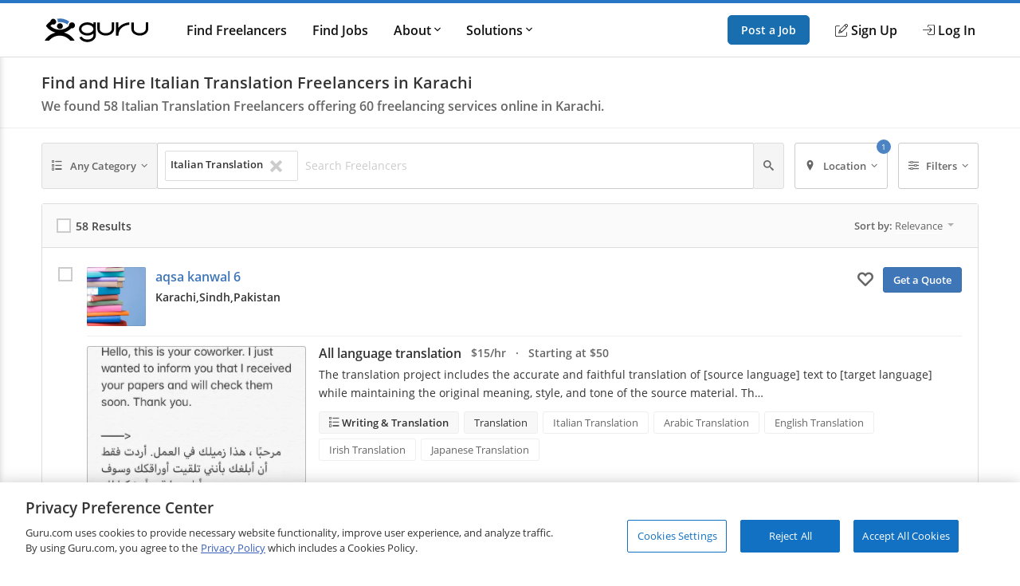

--- FILE ---
content_type: text/html; charset=utf-8
request_url: https://www.guru.com/d/freelancers/skill/italian-translation/lc/pakistan/sindh/karachi/
body_size: 24610
content:


<!DOCTYPE html>
<html id="ctl00_html_tag" lang="en">
<head><!-- OneTrust Cookies Consent Notice start for guru.com --><script src="https://cdn.cookielaw.org/consent/1cd4ff69-4e04-482d-b238-f3486c88e426/otSDKStub.js" data-document-language="true" type="text/javascript" charset="UTF-8" data-domain-script="1cd4ff69-4e04-482d-b238-f3486c88e426"></script><script type="text/javascript">function OptanonWrapper() { }</script><!-- OneTrust Cookies Consent Notice end for guru.com -->
	<script>
        window.dataLayer = window.dataLayer || []; if (typeof gtag != 'function') { gtag = function () { window.dataLayer.push(arguments); }; }
        gtag('consent', 'default', { ad_storage: 'denied', analytics_storage: 'denied', functionality_storage: 'denied', personalization_storage: 'denied', security_storage: 'denied' });
        window.dataLayer.push({
            'pageTitle': 'SearchForServices',
            'event': 'trackEvent',
            'IsLoggedIn': 'no'
        });
    </script>
<script>window.dataLayer = window.dataLayer || [];
window.dataLayer.push({ 'IsLoggedIn' : 'no'});
</script><meta name="msvalidate.01" content="C5E8148C29FFCEF733AE141A0ED25879" />
  <!-- Google Tag Manager -->
   <script>(function(w,d,s,l,i){w[l]=w[l]||[];w[l].push({'gtm.start':new Date().getTime(),event:'gtm.js'});var f=d.getElementsByTagName(s)[0], j=d.createElement(s),dl=l!='dataLayer'?'&l='+l:'';j.defer=true;j.src='https://www.googletagmanager.com/gtm.js?id='+i+dl;j.addEventListener('load', function() { var _ge = new CustomEvent('gtm_loaded', { bubbles: true }); d.dispatchEvent(_ge); }); f.parentNode.insertBefore(j,f);})(window,document,'script','dataLayer','GTM-LF22');</script>
    <!-- End Google Tag Manager --><title>
	Best Italian Translation Freelancers for Hire in Karachi | Italian Translation Freelance Services in Karachi
</title>
	<link rel="preload" href="https://img-guru.com/20260115.1/js/bundles/searchPublic-bundle.0ed98297bc934492.js" as="script">
	<link rel="preconnect" href="https://fonts.gstatic.com" crossorigin>
  <link rel="preload" href="https://fonts.gstatic.com/s/roboto/v20/KFOlCnqEu92Fr1MmEU9fBBc4.woff2" as="font" type="font/woff2" integrity="sha384-ZE0elpJD7VmJPXd+yIJjDx+LUfYWhPzKFMzNcWAzDr90PCecqUrVIwO/xW/cmhUm" crossorigin="anonymous">
  <link rel="preload" href="https://fonts.gstatic.com/s/roboto/v20/KFOmCnqEu92Fr1Mu4mxK.woff2" as="font" type="font/woff2" integrity="sha384-u+CfGz269lpzKHziEFiGn6hcNZmDAEMr7CqNzJiz1oXunEPynPyPVEmmBHFMiTNN" crossorigin="anonymous">
	<link href="https://res.cloudinary.com" rel="preconnect" crossorigin>
	<!-- Canonical Url -->
	
	
	<link rel="next" href="https://www.guru.com/d/freelancers/skill/italian-translation/lc/pakistan/sindh/karachi/pg/2/" />

	<!-- X Card -->
	<meta name="twitter:card" content="summary">
	<meta name="twitter:url" content="https://www.guru.com/d/freelancers/skill/italian-translation/lc/pakistan/sindh/karachi/">
	<meta name="twitter:title" content="Best Italian Translation Freelancers for Hire in Karachi | Italian Translation Freelance Services in Karachi">
	<meta name="twitter:description" content="Find and hire Italian Translation freelancers in Karachi, Sindh, Pakistan on Guru. Hire the best freelance professionals from one of the top freelancing website">
	<meta name="twitter:image" content="https://wp.guru.com/blog/wp-content/uploads/2020/05/Guru-200x200-1.jpg">

	<!-- Facebook -->
	<meta property="og:image" content="http://www.guru.com/images/guru_logo_fb200.png" />
  <meta property="og:type" content="website" />
	<meta property="og:url" content="https://www.guru.com/d/freelancers/skill/italian-translation/lc/pakistan/sindh/karachi/" />
	<meta property="og:site_name" content="Guru" />
	<meta property="og:title" content="Best Italian Translation Freelancers for Hire in Karachi | Italian Translation Freelance Services in Karachi" />
	<meta property="og:description" content="Find and hire Italian Translation freelancers in Karachi, Sindh, Pakistan on Guru. Hire the best freelance professionals from one of the top freelancing website" />

	<style type='text/css'>.module_avatar,.module_secondaryHead,.module_headerCrumb,.module_list,.module_pageControls{zoom:1}.module_avatar:before,.module_secondaryHead:before,.module_headerCrumb:before,.module_list:before,.module_pageControls:before,.module_avatar:after,.module_secondaryHead:after,.module_headerCrumb:after,.module_list:after,.module_pageControls:after{content:"\0020";display:block;height:0}.module_avatar:after,.module_secondaryHead:after,.module_headerCrumb:after,.module_list:after,.module_pageControls:after{clear:both}.resp__box{margin-left:-12px;margin-right:-12px}.resp--hidden-till-medium{display:none}.resp--hidden-till-medium--inline{display:none}@media screen and (min-width:550px){.resp--hidden-till-medium{display:block}.resp--hidden-till-medium--inline{display:inline}}.resp--hidden-till-large{display:none}.resp--hidden-till-large--inline{display:none}@media screen and (min-width:750px){.resp--hidden-till-large{display:block}.resp--hidden-till-large--inline{display:inline}}.resp--visible-till-medium{display:block}@media screen and (min-width:550px){.resp--visible-till-medium{display:none}}@media screen and (min-width:750px){.resp__box{margin-left:0;margin-right:0}}html,body,div,span,iframe,h1,h2,h3,p,a,img,strong,i,ul,li,form,label,aside,header,nav,section{margin:0;padding:0;border:0;font-style:inherit;vertical-align:baseline}aside,header,nav,section{display:block}body{line-height:18px}ul{list-style:none}html,body{width:100%;padding:0;margin:0;-webkit-text-size-adjust:100%}body{margin:0 auto;font-size:13px;font-weight:400;font-family:"open sans",sans-serif;-moz-text-rendering:optimizeLegibility;text-rendering:optimizeLegibility;-webkit-font-smoothing:antialiased;-moz-font-smoothing:none;font-smoothing:antialiased;line-height:18px;color:#333333;background:#fff;width:100%;height:100%;overflow-y:scroll}img{max-width:100%;vertical-align:middle;border:0;-ms-interpolation-mode:bicubic}button{-webkit-appearance:none;-moz-appearance:none;appearance:none}input,button{font-family:"open sans",sans-serif}::-ms-clear,::-ms-reveal{display:none;width:0;height:0}a{color:#3e76b8;text-decoration:none}strong{font-weight:600}.container{box-sizing:border-box;-webkit-box-sizing:border-box;-moz-box-sizing:border-box;margin:0 auto;padding:0 12px;max-width:984px;min-width:984px}@media screen and (min-width:1008px){.container{padding:0 0}}.responsive .container,.resp .container{width:100%;max-width:984px;padding:0 12px;min-width:300px}@media only screen and (min-width:1008px){.responsive .container,.resp .container{padding:0}}@font-face{font-family:"Open Sans";font-style:normal;font-weight:400;font-display:swap;src:local("Open Sans Regular"),local("OpenSans-Regular"),url(https://fonts.gstatic.com/s/opensans/v15/mem8YaGs126MiZpBA-UFVZ0b.woff2) format("woff2");unicode-range:U+0000-00FF,U+0131,U+0152-0153,U+02BB-02BC,U+02C6,U+02DA,U+02DC,U+2000-206F,U+2074,U+20AC,U+2122,U+2191,U+2193,U+2212,U+2215,U+FEFF,U+FFFD}@font-face{font-family:"Open Sans";font-style:normal;font-weight:600;font-display:swap;src:local("Open Sans SemiBold"),local("OpenSans-SemiBold"),url(https://fonts.gstatic.com/s/opensans/v15/mem5YaGs126MiZpBA-UNirkOUuhp.woff2) format("woff2");unicode-range:U+0000-00FF,U+0131,U+0152-0153,U+02BB-02BC,U+02C6,U+02DA,U+02DC,U+2000-206F,U+2074,U+20AC,U+2122,U+2191,U+2193,U+2212,U+2215,U+FEFF,U+FFFD}@font-face{font-family:"icomoon";src:url("/css/fonts/Icons/icomoon.eot");src:url("/css/fonts/Icons/icomoon.eot?#iefix") format("embedded-opentype"),url("/css/fonts/Icons/icomoon.woff") format("woff"),url("/css/fonts/Icons/icomoon.ttf") format("truetype"),url("/css/fonts/Icons/icomoon.svg#icomoon") format("svg");font-weight:normal;font-style:normal;font-stretch:normal;font-display:block}[data-icon]:before{font-family:"icomoon";content:attr(data-icon);speak:none;font-weight:normal;font-variant:normal;text-transform:none;line-height:1;-webkit-font-smoothing:antialiased}.o-container{max-width:1200px;margin:0 auto;padding:0 0.9rem;-webkit-box-sizing:border-box;box-sizing:border-box}@media screen and (min-width:40rem){.o-container{padding:0 1rem}}.o-button{display:inline-block;background:#005ea6;border:1px solid #005ea6;opacity:0.9;border-radius:5px;color:#fff;padding:1rem 1.5rem;text-align:center;text-decoration:none;vertical-align:middle;line-height:1.4;font-size:1rem;font-weight:600;white-space:nowrap;-webkit-appearance:none;-moz-appearance:none;appearance:none}.o-button--small{padding:0.5rem 1rem;font-size:0.85rem}.c-header{-webkit-box-shadow:0 1px 0 rgba(255,255,255,0.2);box-shadow:0 1px 0 rgba(255,255,255,0.2);width:100%;z-index:100;position:relative}.c-header__link{display:block;color:#111;font-weight:600}.c-header__row{display:-webkit-box;display:-ms-flexbox;display:flex;-webkit-box-orient:horizontal;-webkit-box-direction:normal;-ms-flex-direction:row;flex-direction:row;-ms-flex-wrap:nowrap;flex-wrap:nowrap;-webkit-box-pack:justify;-ms-flex-pack:justify;justify-content:space-between;-webkit-box-align:center;-ms-flex-align:center;align-items:center;-ms-flex-line-pack:stretch;align-content:stretch;height:48px}.c-header__row__menu{display:-webkit-box;display:-ms-flexbox;display:flex;-webkit-box-pack:start;-ms-flex-pack:start;justify-content:flex-start;-webkit-box-flex:1;-ms-flex:1 1 0%;flex:1 1 0%}.c-header__row__logo{-webkit-box-flex:0;-ms-flex:0 1 auto;flex:0 1 auto}.c-header__row__account{display:-webkit-box;display:-ms-flexbox;display:flex;-webkit-box-align:center;-ms-flex-align:center;align-items:center;-webkit-box-pack:end;-ms-flex-pack:end;justify-content:flex-end;-webkit-box-flex:1;-ms-flex:1 1 0%;flex:1 1 0%;margin:0;padding:0;list-style:none}.c-header__row__navigation{display:none}.c-header__navigationItem{display:none}.c-header__logo{width:100px}.c-header__menu{background:none;border:none;padding:0}.c-header__menu svg{fill:#999;height:30px;width:30px}.c-header__icon{display:-webkit-box;display:-ms-flexbox;display:flex;-webkit-box-align:center;-ms-flex-align:center;align-items:center}.c-header__icon__ico{margin-right:4px}.c-header--solid{background:#fff;border-bottom:1px solid #ddd;border-top:4px solid #2777c6}@media screen and (min-width:56.875rem){.c-header__row{height:67px}.c-header__row__menu{display:none}.c-header__row__navigation{display:-webkit-box;display:-ms-flexbox;display:flex;margin:0;margin-left:1rem;margin-right:auto;padding:0}.c-header__navigationItem{font-size:14px;font-size:.875rem;display:-webkit-box;display:-ms-flexbox;display:flex;padding:1.25rem 0;margin-left:1.125rem;-webkit-box-align:stretch;-ms-flex-align:stretch;align-items:stretch}.c-header__logo{width:130px}.c-header__dropdown{position:relative}.c-header__dropdown__trigger{position:relative}.c-header__dropdown__menu{background:#fff;border-radius:2px;margin:0;-webkit-box-shadow:0 0 1rem rgba(0,0,0,0.1);box-shadow:0 0 1rem rgba(0,0,0,0.1);list-style:none;position:absolute;top:100%;white-space:nowrap;border:1px solid #e9e9e9;display:none;width:200px}.c-header__dropdown__menu__link{padding:0.5rem 1rem;color:#111;display:block}}@media screen and (min-width:68rem){.c-header__navigationItem{margin-left:2rem;font-size:16px;font-size:1rem}}.c-sideNav{position:fixed;left:0;top:0;width:100%;height:100%;overflow:hidden;z-index:90}.c-sideNav__shadow{display:block;position:absolute;left:0;top:0;width:100%;height:100%;background:rgba(0,0,0,0.5);opacity:0;will-change:opacity}.c-sideNav__container{display:-webkit-box;display:-ms-flexbox;display:flex;position:relative;background:#f7f7f7;width:80%;max-width:400px;border-right:3px solid #2777c6;height:100%;-webkit-box-shadow:2px 0 12px rgba(0,0,0,0.6);box-shadow:2px 0 12px rgba(0,0,0,0.6);-webkit-transform:translateX(-102%);transform:translateX(-102%);overflow-y:auto;-webkit-box-orient:vertical;-webkit-box-direction:normal;-ms-flex-direction:column;flex-direction:column;will-change:transform;padding-top:60px}.c-sideNav__content a{color:#111;display:block;height:48px;line-height:48px;padding:0 1em;font-weight:600}.c-sideNav hr{border:0;border-top:1px solid #e9e9e9;height:1px}.c-footer__section__toggle{display:none}.module_avatar,.module_secondaryHead,.module_headerCrumb,.module_list,.module_pageControls{zoom:1}.module_avatar:before,.module_secondaryHead:before,.module_headerCrumb:before,.module_list:before,.module_pageControls:before,.module_avatar:after,.module_secondaryHead:after,.module_headerCrumb:after,.module_list:after,.module_pageControls:after{content:"\0020";display:block;height:0}.module_avatar:after,.module_secondaryHead:after,.module_headerCrumb:after,.module_list:after,.module_pageControls:after{clear:both}.secondaryHeading{font-size:16px;color:#444;line-height:1;margin-bottom:6px;display:block;font-family:"Open Sans"!important;font-weight:400}.rhythmMargin2{margin-bottom:36px!important}.rhythmMargin4{margin-bottom:72px!important}.verylightGrey{color:#ccc!important}.grey{color:#666!important}.darkGrey{color:#333!important}.rotateCaret{-webkit-transform:rotate(0);transform:rotate(0);display:inline-block}.module_avatar .avatar{float:left;margin-right:12px;position:relative;overflow:hidden}.module_avatar .avatar:after{border:1px solid rgba(0,0,0,0.075);bottom:0;content:"";left:0;position:absolute;right:0;top:0}.module_avatar .avatar img{display:block;background-color:#fff;width:48px;height:48px;-moz-force-broken-image-icon:1;border-radius:2px;vertical-align:middle}.module_avatar .avatarinfo{float:left}.module_avatar,.module_secondaryHead,.module_headerCrumb,.module_list,.module_pageControls{zoom:1}.module_avatar:before,.module_secondaryHead:before,.module_headerCrumb:before,.module_list:before,.module_pageControls:before,.module_avatar:after,.module_secondaryHead:after,.module_headerCrumb:after,.module_list:after,.module_pageControls:after{content:"\0020";display:block;height:0}.module_avatar:after,.module_secondaryHead:after,.module_headerCrumb:after,.module_list:after,.module_pageControls:after{clear:both}.module_btn{position:relative;background-image:none;border:1px solid transparent;border-radius:1px;-webkit-box-sizing:border-box;box-sizing:border-box;display:inline-block;font-size:13px;font-weight:400;font-family:"Open Sans",sans-serif;line-height:1.42857143;padding:6px 12px;margin:0 6px 0 0;text-align:center;vertical-align:middle;white-space:nowrap;-moz-appearance:button}.module_btn[disabled]{opacity:0.35;filter:alpha(opacity=35);-webkit-box-shadow:none;box-shadow:none}.module_btn [data-icon]:before{line-height:1.42857143}.module_btn.primary_btn{font-weight:600;color:#fff;background-color:#3e76b8;border-color:#3a6fac}.module_btn.secondary_btn{font-weight:400;color:#666;background-color:#f5f5f5;border-color:#ddd;text-shadow:none}.module_btn.ghost_btn{color:#ddd;background:none;border:none;text-shadow:none}.module_btn.outline_btn{border-radius:3px}.module_btn.outline_btn--secondary{background:transparent;border:1px solid #ccc;color:#666}.module_btn.outline_btn--green{background:transparent;border:1px solid #25d366;color:#25d366;font-weight:600}.module_btn.lonely_btn{margin:0}.link_btn{background-color:transparent;border:0;padding:0;margin:0;color:#3e76b8;text-align:left}.caret{display:inline-block;width:0;height:0;vertical-align:top;border-top:4px solid #000000;border-right:4px solid transparent;border-left:4px solid transparent;content:"";opacity:0.3;filter:alpha(opacity=30)}.dropdown-menu{position:absolute;top:100%;left:0;z-index:1000;display:none;float:left;min-width:140px;padding:4px 0;margin:1px 0 0;list-style:none;background-color:#ffffff;border:1px solid #ccc;border:1px solid rgba(0,0,0,0.2);*border-right-width:2px;*border-bottom-width:2px;border-radius:2px;-webkit-box-shadow:0 5px 10px rgba(0,0,0,0.2);box-shadow:0 5px 10px rgba(0,0,0,0.2);background-clip:padding-box}.resp-dropdown{background-color:#ffffff;background:rgba(0,0,0,0.2);border-radius:2px;-webkit-box-shadow:0 5px 10px rgba(0,0,0,0.2);box-shadow:0 5px 10px rgba(0,0,0,0.2);-webkit-box-sizing:border-box;box-sizing:border-box;bottom:0;bottom:env(safe-area-inset-bottom);display:none;text-align:left;list-style:none;margin:0;height:100%;padding:24px;min-width:200px;position:fixed;top:0px;left:0px;right:0px;width:auto;z-index:1000}@media screen and (min-width:550px){.resp-dropdown{border:1px solid #999;position:absolute;height:auto;top:100%;bottom:auto;padding:0}}.module_secondaryHead{margin:0;padding:0;margin-bottom:18px;background-color:#fff;border-bottom:1px solid #eee}.module_headerCrumb{color:#999;font-size:14px;margin:0;padding:18px 0;position:relative}.module_headerCrumb h1{line-height:1.4;font-size:20px;font-weight:600;color:#333;font-family:"Open Sans",sans-serif!important}.module_headerCrumb h2{font-size:16px;color:#666;font-weight:600;margin-top:6px}.module_headerCrumb h1+h2{margin-top:6px}.responsive .module_secondaryHead{min-width:100%}.module_list>li{display:block;border-bottom:1px solid #eaeaea}.module_list>li:last-child{border-bottom:none}.module_list.cozy>li{padding:24px 0}.module_box{padding:12px;border:1px solid #ddd;border-radius:3px;box-sizing:border-box;-webkit-box-sizing:border-box;-ms-box-sizing:border-box;-moz-box-sizing:border-box}.module_box>.module_box_header{border-bottom:1px solid #ddd;padding:0 0 12px 0}.module_box>.module_box_header_filled,.module_box .module_box_header_filled{background:#fafafa;border-bottom:1px solid #ddd;padding:12px;margin:-12px;margin-bottom:12px}.module_box>.module_box_header_filled .secondaryHeading,.module_box .module_box_header_filled .secondaryHeading{font-size:14px;font-weight:600;margin:0}.module_box.box_NoPadding{padding:0}.module_box.box_NoPadding>.module_box_header_filled,.module_box.box_NoPadding .module_box_header_filled{margin:0}.module_box--largePadding .module_box_header{padding:18px}.module_box .module_box_header--flex{display:-webkit-box;display:-ms-flexbox;display:flex;-webkit-box-align:center;-ms-flex-align:center;align-items:center;-ms-flex-wrap:nowrap;flex-wrap:nowrap}.module_box .module_box_header--flex--left{-webkit-box-flex:0;-ms-flex:0 0 auto;flex:0 0 auto;margin-right:auto}.module_box .module_box_header--flex--right{margin-left:1em}.typeahead{position:relative}.typeaheadContainer{display:-webkit-box;display:-ms-flexbox;display:flex;-ms-flex-wrap:wrap;flex-wrap:wrap;-webkit-box-align:center;-ms-flex-align:center;align-items:center}.typeaheadContainer__token{background-color:#fff;border:1px solid #ddd;border-radius:2px;font-size:13px;margin:3px;padding:6px;-webkit-box-flex:0;-ms-flex:0 1 auto;flex:0 1 auto}.typeaheadContainer__token__remove{margin-left:6px}.typeaheadContainer__input{-webkit-box-flex:1;-ms-flex:1 0 auto;flex:1 0 auto}.typeaheadContainer--noWrap{display:-webkit-box;display:-ms-flexbox;display:flex;-ms-flex-wrap:nowrap;flex-wrap:nowrap;-webkit-box-align:center;-ms-flex-align:center;align-items:center;overflow-x:hidden}.typeaheadContainer--noWrap::-webkit-scrollbar{height:8px;position:absolute}.typeaheadContainer--noWrap::-webkit-scrollbar-thumb{background-color:#ccc}.typeaheadContainer--noWrap::-webkit-scrollbar-track{-webkit-box-shadow:inset 0 0 2px rgba(0,0,0,0.3);box-shadow:inset 0 0 2px rgba(0,0,0,0.3);background-color:#f5f5f5}.typeaheadContainer--noWrap .typeaheadContainer__token{-webkit-box-flex:0;-ms-flex:none;flex:none}.typeaheadContainer--noWrap .typeaheadContainer__input{-webkit-box-flex:1;-ms-flex:1 0 35%;flex:1 0 35%}.input-group--flex{display:-webkit-box;display:-ms-flexbox;display:flex;-webkit-box-orient:horizontal;-webkit-box-direction:normal;-ms-flex-direction:row;flex-direction:row;-ms-flex-wrap:nowrap;flex-wrap:nowrap;-webkit-box-align:stretch;-ms-flex-align:stretch;align-items:stretch}.input-group--flex .input-group__input{-webkit-box-flex:1;-ms-flex-positive:1;flex-grow:1;position:relative;display:-webkit-box;display:-ms-flexbox;display:flex;-webkit-box-align:stretch;-ms-flex-align:stretch;align-items:stretch}.input-group--flex .input-group__btn{display:-webkit-box;display:-ms-flexbox;display:flex;-webkit-box-align:stretch;-ms-flex-align:stretch;align-items:stretch;width:auto}.input-group--flex .input-group__btn:last-child{border-left:0;border-top-left-radius:0;border-bottom-left-radius:0}.input-group--flex .input-group__btn+.input-group__input{margin-left:-1px}.input-group--flex .input-group__input+.input-group__btn{margin-left:-1px}.module_pageControls{padding-bottom:18px;position:relative}.g-chkradio{position:absolute;opacity:0}.g-chkradio+label{position:relative;padding:0}.g-chkradio+label:before{content:"";margin-right:6px;display:inline-block;vertical-align:text-top;width:16px;height:16px;background:#fff;border:1px solid #ccc;-webkit-box-shadow:inset 0 0 0 1px #ccc;box-shadow:inset 0 0 0 1px #ccc}.g-input{display:block;width:100%;border:1px solid #ccc;border-radius:2px;-webkit-box-sizing:border-box;box-sizing:border-box;font-size:16px;padding:12px;font-family:"Open Sans",sans-serif;resize:vertical;line-height:1.4}.g-input::-webkit-input-placeholder{color:#ccc}.g-input:-ms-input-placeholder{color:#ccc}.g-input::-ms-input-placeholder{color:#ccc}.g-input--small{font-size:14px;padding:6px 6px 6px 6px}.g-input--transparent{background-color:transparent;border:none}.record{font-size:14px;padding:0 .875em;position:relative;display:-webkit-box;display:-ms-flexbox;display:flex;-webkit-box-orient:horizontal;-webkit-box-direction:normal;-ms-flex-direction:row;flex-direction:row;-ms-flex-wrap:nowrap;flex-wrap:nowrap}@media screen and (min-width:550px){.record{font-size:16px}}.record__check{width:36px;-webkit-box-flex:0;-ms-flex:0 1 auto;flex:0 1 auto;-ms-flex-item-align:stretch;-ms-grid-row-align:stretch;align-self:stretch}.record__details{-webkit-box-flex:1;-ms-flex:1 0 0px;flex:1 0 0}.record__header{display:-webkit-box;display:-ms-flexbox;display:flex;-webkit-box-orient:horizontal;-webkit-box-direction:normal;-ms-flex-flow:row nowrap;flex-flow:row nowrap}.record__header__identity{-webkit-box-flex:1;-ms-flex:1 1 95%;flex:1 1 95%;margin-right:auto}.record__header__action{text-align:right;-webkit-box-flex:0;-ms-flex:none;flex:none}.record__header__action--mobile{display:block;-ms-flex-item-align:center;-ms-grid-row-align:center;align-self:center}.record__header__action--full{display:none}.record__content{-webkit-box-flex:1;-ms-flex:1 0 auto;flex:1 0 auto;border-top:1px solid #eee;margin-top:12px;padding-top:12px}.record--avatarCheck .record__check{position:absolute;z-index:1}.record--avatarCheck .record__check .g-chkradio+label::before{zoom:1;opacity:0.15}.record--avatarCheck .record__header .module_avatar .avatar{min-width:64px!important}.record--avatarCheck .record__header .module_avatar .avatar img{width:64px;height:64px;display:block}@media screen and (min-width:40rem){.record{padding:0 1.25em}.record--avatarCheck .record__check{position:static}.record--avatarCheck .record__check .g-chkradio+label::before{zoom:1;opacity:1}.record--avatarCheck .record__header .module_avatar .avatar{min-width:74px!important}.record--avatarCheck .record__header .module_avatar .avatar img{width:74px;height:74px;display:block}}@media screen and (min-width:50rem){.record__header__identity{-webkit-box-flex:1;-ms-flex:1 0 67%;flex:1 0 67%}.record__header__action{-webkit-box-flex:0;-ms-flex:0 1 auto;flex:0 1 auto}.record__header__action--full{display:block}.record__header__action--mobile{display:none}}.filterLayout{display:-webkit-box;display:-ms-flexbox;display:flex;position:relative;-webkit-box-align:stretch;-ms-flex-align:stretch;align-items:stretch}.filterLayout__keyword{position:static;-webkit-box-flex:1;-ms-flex-positive:1;flex-grow:1}.filterLayout__keyword input[type="text"]::-ms-clear{display:none}.filterLayout__btn{display:-webkit-box;display:-ms-flexbox;display:flex;position:static;-webkit-box-align:stretch;-ms-flex-align:stretch;align-items:stretch}.filterLayout__btn__caret{margin-left:3px}@media screen and (min-width:50rem){.filterLayout__btn--isRelative{position:relative}}.filterLayout__btn+.filterLayout__btn,.filterLayout__keyword+.filterLayout__btn{margin-left:0.5em}@media screen and (min-width:40rem){.filterLayout__btn__icon{margin-right:0.5em}.filterLayout__btn+.filterLayout__btn,.filterLayout__keyword+.filterLayout__btn{margin-left:1em}}.skillsList{font-size:14px}@media screen and (min-width:550px){.skillsList{font-size:16px}}.skillsList__skill{font-size:13px;font-size:.8125em;display:inline-block;color:#666;border:1px solid #eee;border-radius:3px;background:#fff;padding:4px 12px;margin:0 6px 6px 0}.skillsList__skill.greyBackground{background:#f8f8f8}.freelancerAvatar__screenName{font-size:16px;font-size:1rem;font-weight:600;line-height:1.6;font-weight:600;margin-bottom:4px;display:-webkit-box;display:-ms-flexbox;display:flex;-webkit-box-align:start;-ms-flex-align:start;align-items:flex-start}.freelancerAvatar__screenName *+*{margin-left:8px}.freelancerAvatar__screenName *:not(.module_badge)+*:not(.module_badge):after{content:"\b7";color:#999;margin-left:8px}.freelancerAvatar__screenName *:not(.module_badge)+*:not(.module_badge):last-child:after{content:unset}.freelancerAvatar__meta{display:-webkit-box;display:-ms-flexbox;display:flex;-webkit-box-align:center;-ms-flex-align:center;align-items:center;color:#333;font-size:13px;font-size:0.8rem;font-weight:600;-ms-flex-wrap:wrap;flex-wrap:wrap}.freelancerAvatar__meta+.freelancerAvatar__meta{margin-top:8px}.freelancerAvatar__location{font-weight:600;max-width:200px;white-space:nowrap;overflow:hidden;text-overflow:clip;vertical-align:middle}.freelancerAvatar__location--city,.freelancerAvatar__location--state{display:none}.freelancerAvatar .avatarinfo{max-width:calc(100% - 80px);overflow:hidden;text-overflow:clip;margin-top:0!important}@media screen and (max-width:40rem){.freelancerAvatar .avatarinfo{width:75%;height:65px}.freelancerAvatar .freelancerAvatar__screenName{margin-bottom:0px;line-height:1.4}.freelancerAvatar .freelancerAvatar__screenName a{max-width:85%;white-space:nowrap;overflow:hidden;text-overflow:ellipsis;display:inline-block}.freelancerAvatar .freelancerAvatar__meta{margin-top:2px}.freelancerAvatar .mobileMemberIcon{float:left;padding:3px}}@media screen and (min-width:625px){.freelancerAvatar__screenName{font-size:16px;font-size:1em}.freelancerAvatar__meta{font-size:0.875rem}.freelancerAvatar__location{max-width:330px}}@media screen and (min-width:50rem){.freelancerAvatar__location--city{display:inline}}@media screen and (min-width:75rem){.freelancerAvatar__location{max-width:none}.freelancerAvatar__location--city,.freelancerAvatar__location--state{display:inline}}.findGuruRecord__topService{margin-bottom:0.5em}.findGuruRecord__tabs{display:none}@media screen and (min-width:50rem){.findGuruRecord__topService{margin-bottom:1em}.findGuruRecord__tabs{display:block}}.serviceListing{font-size:14px}@media screen and (min-width:550px){.serviceListing{font-size:16px}}.serviceListing__cover{display:none}.serviceListing__title{font-size:16px;font-size:1em;margin-bottom:6px;font-weight:600}.serviceListing__title--dark a{color:#333}.serviceListing__rates{font-size:16px;font-size:1em;color:#666;font-weight:600;margin-bottom:12px}.serviceListing__desc{font-size:0.9em;line-height:1.6;margin-bottom:12px;color:#333;word-break:break-word;white-space:break-spaces}@media screen and (min-width:550px){.serviceListing__rates{font-size:14px;font-size:.875em}}@media screen and (min-width:40rem){.serviceListing{display:-webkit-box;display:-ms-flexbox;display:flex;-webkit-box-align:start;-ms-flex-align:start;align-items:flex-start}.serviceListing__cover{display:block;-webkit-box-flex:0;-ms-flex:0 0 25%;flex:0 0 25%;margin-right:1em;position:relative}.serviceListing__cover:after{content:"";position:absolute;border:1px solid rgba(0,0,0,0.25);border-radius:3px;top:0;bottom:0;left:0;right:0}.serviceListing__details{-webkit-box-flex:1;-ms-flex:auto;flex:auto}}@media screen and (min-width:800px){.serviceListing__title{display:inline-block;line-height:18px;vertical-align:text-top;margin-right:12px}.serviceListing__rates{display:inline-block;margin-bottom:0;vertical-align:text-top}}.u-sr-only{position:absolute;width:1px;height:1px;margin:-1px;padding:0;overflow:hidden;clip:rect(0,0,0,0);border:0}.u-svg-ico{display:inline-block;fill:currentColor;vertical-align:middle}</style>
	<link rel="stylesheet" href="https://img-guru.com/20260115.1/css/newguru/pages/FindGurus/FindGurusPublic.32a7f800640ada2e.css" media="print" onload=" this.media='all'">
	<noscript>
		<link rel="stylesheet" href="https://img-guru.com/20260115.1/css/newguru/pages/FindGurus/FindGurusPublic.32a7f800640ada2e.css">
	</noscript>
	<style type="text/css">
		.dropdown-menu {
			display: none;
		}

		.resp-dropdown {
			display: none;
		}

		.link_btn {
			color: #666;
			margin-right: 12px;
			font-size: 16px;
		}

			.link_btn i {
				vertical-align: middle;
			}

			.link_btn:hover {
				text-decoration: none;
				color: #666;
			}
	</style>
<meta id="ctl00_description" name="description" content="Find and hire Italian Translation freelancers in Karachi, Sindh, Pakistan on Guru. Hire the best freelance professionals from one of the top freelancing website" /><meta charset="utf-8" /><meta http-equiv="X-UA-Compatible" content="IE=edge" /><meta id="ctl00_ltrMasterRobots" name="robots" content="max-snippet:-1, max-image-preview:large, max-video-preview:-1" /><meta name="viewport" content="width=device-width, initial-scale=1.0, viewport-fit=cover" /><link rel="manifest" href="/manifest.json" /><link rel="apple-touch-icon" sizes="180x180" href="/apple-touch-icon.png" /><link rel="icon" type="image/png" href="/favicon-32x32.png" sizes="32x32" /><link rel="icon" type="image/png" href="/favicon-16x16.png" sizes="16x16" /><link rel="mask-icon" href="/safari-pinned-tab.svg" color="#4c83c3" /><link rel="shortcut icon" href="/favicon.ico" /><meta name="msapplication-config" content="/browserconfig.xml" /><meta name="theme-color" content="#ffffff" /><meta name="ROBOTS" content="NOINDEX, NOFOLLOW" /></head>
<body class="responsive resp">
    <!-- Google Tag Manager (noscript) -->
    <noscript><iframe src="https://www.googletagmanager.com/ns.html?id=GTM-LF22"
    height="0" width="0" style="display:none;visibility:hidden"></iframe></noscript>
    <!-- End Google Tag Manager (noscript) -->
 



<header role="banner">
    <nav class="c-header c-header--solid"
        id="navigation" role="navigation" aria-label="Primary Navigation" data-stickyafter="false" > 
        <div class="o-container">
            <div class="c-header__row">
                
                <div  class="c-header__row__menu">
                    <button id="nav_menu_btn" aria-label="Menu" class="c-header__menu">
                        <svg preserveAspectRatio="xMidYMid meet" focusable="false" alt="Menu" viewBox="0 0 24 24">
                             <path d="M3 18h18v-2H3v2zm0-5h18v-2H3v2zm0-7v2h18V6H3z"></path>
                        </svg>
                    </button>
                </div>
                
                
                <div class="c-header__row__logo logo-center">
                    <a id="topnav-gurulogo" href="/index.aspx?Ref=login.aspx" aria-label="Guru" title="Guru" style="display:flex">
                        <svg class="c-header__logo" role="img" aria-label="Guru Home" alt="Guru" viewBox="0 0 250.7 56.8" height="30" width="130" enable-background="new 0 0 250.7 56.8" xml:space="preserve" xmlns="http://www.w3.org/2000/svg" xmlns:xlink="http://www.w3.org/1999/xlink">
                            <g>
                                <title id="logo-title">Guru</title>
                                <path d="M162.4 9.2v16.1c0 5.5-6.6 10.1-14.5 10.1 -7.9 0-14.5-4.6-14.5-10.1V9.4h-5.9v15.8c0 8.8 9.2 16 20.4 16 11.3 0 20.4-7.2 20.4-16V9.2H162.4z"></path>
                                <path d="M244.8 9.2v16.1c0 5.5-6.6 10.1-14.5 10.1 -7.9 0-14.5-4.6-14.5-10.1V9.4h-5.9v15.8c0 8.8 9.2 16 20.4 16 11.3 0 20.4-7.2 20.4-16V9.2H244.8z"></path>
                                <path d="M178.6 41.3h-5.9V9.2h5.9v13c9.2-12 26-13 26.2-13l0.3 5.9C204 15.2 178.6 16.7 178.6 41.3z"></path>
                                <path d="M118 9.2v4.8c-3.7-2.9-8.8-4.8-14.5-4.8 -11.3 0-20.4 7.2-20.4 16 0 8.8 9.2 16 20.4 16 5.7 0 10.8-1.8 14.5-4.8v4.3c0 5.5-6.6 10.1-14.5 10.1 -6.3 0-11.8-3-13.7-7l-5.7 1.8c2.6 6.5 10.4 11.2 19.4 11.2 11 0 20-6.9 20.4-15.5h0V9.2H118zM103.5 35.3c-7.9 0-14.5-4.6-14.5-10.1 0-5.5 6.6-10.1 14.5-10.1 7.9 0 14.5 4.6 14.5 10.1C118 30.7 111.4 35.3 103.5 35.3z"></path>
                                <path d="M46.6 33.9c2.8 0.7 5.5 1.6 8.1 2.9 2.6 1.2 4.9 2.7 7.1 4.4 2.2 1.7 4.2 3.6 6.1 5.7 1.9 2.1 3.5 4.3 4.9 6.8H62.3c-1.6-1.9-3.3-3.6-5.2-5.1 -1.9-1.5-4-2.8-6.2-3.9 -2.2-1.1-4.5-1.9-6.9-2.5 -2.4-0.6-4.9-0.9-7.6-0.9 -2.7 0-5.2 0.3-7.7 0.9 -2.5 0.6-4.8 1.4-6.9 2.5 -2.2 1.1-4.2 2.4-6.1 3.9 -1.9 1.5-3.7 3.2-5.2 5.1H0c1.4-2.5 3-4.7 4.9-6.9 1.9-2.1 3.9-4 6.2-5.7 2.3-1.7 4.7-3.1 7.2-4.3 2.6-1.2 5.3-2.2 8.1-2.9 -2.5-0.6-4.8-1.4-6.9-2.4 -2.2-1-4.2-2.2-6.2-3.6 -2-1.4-3.8-2.9-5.5-4.6 -1.7-1.7-3.2-3.6-4.6-5.5 0.7-1.1 1.4-2.1 2.3-3.1 0.8-1 1.7-1.9 2.6-2.8S9.9 10 11 9.2c1-0.8 2-1.6 3-2.3 0.1-0.9 0.3-1.7 0.7-2.4 0.4-0.7 0.9-1.4 1.5-2 0.6-0.6 1.3-1.1 2.1-1.4 0.8-0.3 1.6-0.5 2.5-0.5 1 0 1.9 0.2 2.7 0.6 0.8 0.4 1.6 0.9 2.2 1.5 0.6 0.6 1.2 1.4 1.5 2.2C27.8 5.8 28 6.7 28 7.7c0 1-0.2 1.9-0.6 2.7 -0.4 0.8-0.9 1.6-1.5 2.2 -0.6 0.6-1.4 1.1-2.2 1.5 -0.8 0.3-1.7 0.5-2.7 0.5 -0.2 0-0.4 0-0.7 0 -0.2 0-0.5 0-0.7-0.1 -0.2 0-0.4-0.1-0.7-0.2 -0.2-0.1-0.5-0.2-0.7-0.3 -0.4 0.3-0.8 0.6-1.1 0.9 -0.3 0.3-0.7 0.6-1.1 0.9 -0.4 0.3-0.8 0.6-1.1 0.9 -0.3 0.3-0.7 0.6-1 1 1.5 1.4 3 2.7 4.7 3.8 1.7 1.2 3.5 2.2 5.4 2.9 1.9 0.8 3.9 1.4 6 1.8 2.1 0.4 4.3 0.7 6.4 0.7 2.2 0 4.3-0.2 6.4-0.7 2.1-0.4 4.1-1.1 6-1.8 1.9-0.8 3.7-1.8 5.4-2.9 1.7-1.2 3.2-2.5 4.7-3.8h0.1c0-0.1 0-0.2 0-0.3 0-0.1 0-0.2 0-0.3 0-0.1 0-0.2 0-0.3 0-0.1 0-0.2 0-0.3 0-1 0.2-1.9 0.5-2.8 0.3-0.9 0.9-1.7 1.5-2.4 0.7-0.7 1.5-1.2 2.4-1.5 0.9-0.3 1.8-0.5 2.8-0.5 1 0 1.9 0.2 2.8 0.5 0.9 0.3 1.6 0.9 2.3 1.5 0.6 0.7 1.2 1.5 1.5 2.4 0.4 0.9 0.6 1.8 0.6 2.8 0 1-0.2 1.9-0.6 2.8 -0.4 0.9-0.9 1.6-1.5 2.3 -0.6 0.6-1.4 1.2-2.3 1.5 -0.9 0.4-1.8 0.6-2.8 0.6 -0.2 0-0.3 0-0.4 0 -0.1 0-0.2 0-0.4 0 -0.1 0-0.3 0-0.4-0.1 -0.1 0-0.2-0.1-0.4-0.1 -1.2 1.2-2.5 2.3-3.9 3.4 -1.4 1.1-2.9 2.1-4.4 2.9 -1.5 0.9-3.1 1.7-4.8 2.4C50.1 33 48.3 33.5 46.6 33.9z"></path>
                                <path fill="currentColor" id="arch" d="M32 8.7c0-0.1 0-0.2 0-0.3 0-0.1 0-0.2 0-0.3 0-0.1 0-0.2 0-0.3s0-0.2 0-0.3c0-0.6-0.1-1.2-0.1-1.8 -0.1-0.6-0.2-1.3-0.4-1.8 -0.2-0.6-0.5-1.2-0.8-1.7 -0.3-0.5-0.7-1.1-1-1.5 0.5-0.1 1-0.2 1.6-0.2 0.6 0 1.2-0.1 1.8-0.1 0.6 0 1.2-0.1 1.8-0.1C35.4 0 36 0 36.5 0c2.2 0 4.3 0.2 6.4 0.5 2.1 0.3 4.1 0.8 6.1 1.5 2 0.6 3.9 1.4 5.7 2.4 1.8 0.9 3.6 2 5.2 3.2 -0.6 0.4-1.1 0.9-1.6 1.4 -0.5 0.5-0.9 1.1-1.3 1.7 -0.3 0.6-0.7 1.2-1 1.9 -0.3 0.7-0.5 1.4-0.6 2.1 -1.3-1-2.7-1.9-4.2-2.7 -1.5-0.8-3.1-1.4-4.6-2 -1.6-0.5-3.2-0.9-4.9-1.2 -1.7-0.2-3.5-0.4-5.2-0.4 -0.4 0-0.8 0-1.2 0 -0.4 0-0.8 0-1.2 0 -0.4 0-0.8 0-1.1 0.1C32.7 8.5 32.4 8.6 32 8.7z"></path>
                                <path d="M29.9 18.3c0-1 0.2-1.9 0.6-2.7 0.4-0.8 0.9-1.6 1.5-2.2 0.6-0.6 1.4-1.2 2.2-1.5 0.8-0.4 1.7-0.6 2.7-0.6 1 0 1.9 0.2 2.8 0.6 0.9 0.4 1.6 0.9 2.3 1.5 0.6 0.6 1.1 1.4 1.5 2.2 0.3 0.8 0.5 1.7 0.5 2.7 0 1-0.2 1.9-0.5 2.7 -0.3 0.8-0.8 1.6-1.5 2.2 -0.6 0.6-1.4 1.2-2.3 1.5 -0.9 0.4-1.8 0.6-2.8 0.6 -1 0-1.9-0.2-2.7-0.6 -0.8-0.4-1.6-0.9-2.2-1.5 -0.6-0.6-1.2-1.4-1.5-2.2C30.1 20.2 29.9 19.3 29.9 18.3z"></path>
                            </g>      
                        </svg>
                    </a>
                    <span class="u-sr-only">Guru</span>
                </div>
                
                
                <div class="c-header__row__navigation">
                    <a class="c-header__navigationItem c-header__link" href="/d/freelancers/" title="Find a Freelancer" id="topnav-find-a-guru">
                        Find Freelancers
                    </a>

                    <a class="c-header__navigationItem c-header__link" href="/d/jobs/" title="Find a Job" id="topnav-find-a-job">
                       Find Jobs
                    </a>
                    
                    <div class="c-header__navigationItem c-header__dropdown">
                        <span class="c-header__link c-header__dropdown__trigger">
                            About  
                            <svg height="8" width="8" style="margin-top:-4px;" viewBox="0 0 32 32" class="u-svg-ico">
                                <path d="M28.8 6.2L16 19 3.2 6.2 0 9.4l16 16.4L32 9.4z"></path>
                            </svg>
                        </span>
                        <div class="c-header__dropdown__menu">
                            <a href="/about/" class="c-header__link c-header__dropdown__menu__link" title="About Guru" id="topnav-about"> About Guru </a>
                            <a href="/how-it-works/" class="c-header__link c-header__dropdown__menu__link" title="How Guru Works" id="topnav-how-it-works"> How Guru Works </a>
                            <a href="/why-guru/" class="c-header__link c-header__dropdown__menu__link" title="Why Guru" id="topnav-whyguru"> Why Guru </a>
                            <a href="/pricing-employer/" class="c-header__link c-header__dropdown__menu__link" title="Pricing" id="topnav-pricing"> Pricing </a>
                            <a href="/blog/" class="c-header__link c-header__dropdown__menu__link" title="Blog" id="topnav-blog"> Blog </a>

                        </div>
                    </div>

                    <div class="c-header__navigationItem c-header__dropdown">
                        <span class="c-header__link c-header__dropdown__trigger">
                            Solutions  
                            <svg height="8" width="8" style="margin-top:-4px;" viewBox="0 0 32 32" class="u-svg-ico">
                                <path d="M28.8 6.2L16 19 3.2 6.2 0 9.4l16 16.4L32 9.4z"></path>
                            </svg>
                        </span>
                        <div class="c-header__dropdown__menu">
                            <a href="/enterprise/" class="c-header__link c-header__dropdown__menu__link" title="Guru Enterprise" id="topnav-enterprise"> Enterprise </a>
                            <a href="/agency/" class="c-header__link c-header__dropdown__menu__link" title="Guru Agency" id="topnav-agency"> Agency </a>
                            <a href="/purchase-orders/" class="c-header__link c-header__dropdown__menu__link" title="Purchase Orders" id="topnav-PO"> Purchase Orders </a>
                            <a href="/agreements/" class="c-header__link c-header__dropdown__menu__link" title="Agreements" id="topnav-agreements"> Agreements </a>
                            <a href="/safepay/" class="c-header__link c-header__dropdown__menu__link" title="SafePay" id="topnav-safepay"> SafePay </a>
                        </div>
                    </div>
                </div>
                
                <ul class="c-header__row__account">
                    <li>
                        <a id="topnav-post-a-job" class="o-button o-button--small" href="/registeraccount.aspx?ReturnUrl=hire/post/" title="Post a Job">Post a Job</a>
                    </li>
                    <li class="c-header__navigationItem">
                        <a class="c-header__icon c-header__link" href="/registeraccount.aspx" id="topnav-join-now">
                            <svg role="img" class="c-header__icon__ico u-svg-ico" viewBox="0 0 15 15" height="16" width="16" >
						       <path d="M13.6 9.6c-.2 0-.3.2-.3.4v3.2c0 .6-.5 1-1.1 1H1.8a1 1 0 0 1-1-1V3.8c0-.6.4-1 1-1h3.3c.2 0 .4-.2.4-.4S5.3 2 5 2H1.8C.8 2 0 2.8 0 3.8v9.4c0 1 .8 1.8 1.8 1.8h10.4c1 0 1.8-.8 1.8-1.8V10c0-.2-.2-.4-.4-.4z"/>
      <path d="M14 .5c-.6-.7-1.7-.7-2.3 0L5 7.2l-.1.1-.9 3.2a.4.4 0 0 0 .5.5l3.2-.9h.1l6.7-6.8c.7-.6.7-1.7 0-2.4l-.4-.4zm-8.2 7L11.3 2 13 3.7 7.6 9.2 5.8 7.4zm-.3.6l1.4 1.4-2 .6.6-2zM14 2.8l-.4.4-1.8-1.8.4-.4a1 1 0 0 1 1.3 0l.5.5c.3.3.3 1 0 1.3z"/>    
   
					        </svg>
                            <span>Sign Up</span>
                        </a>
                    </li>
                    <li class="c-header__navigationItem">
                        <a class="c-header__icon c-header__link" href="/login.aspx" id="topnav-sign-in">
                            <svg role="img" class="c-header__icon__ico  u-svg-ico" viewBox="0 0 17 15" height="15" width="15">
                             <path fill="currentColor" d="M15.1 0H9C7.9 0 7 .8 7 1.8v1.6c0 .2.2.4.5.4.2 0 .4-.2.4-.4V1.8c0-.5.5-.9 1-1H15c.6 0 1 .5 1 1v11.4c0 .3-.1.5-.3.7a1 1 0 0 1-.7.2H9a1 1 0 0 1-1-.9v-1.5c0-.3-.2-.5-.4-.5-.3 0-.5.2-.5.5v1.5c0 1 .8 1.8 1.9 1.8h6c1 0 1.9-.8 1.9-1.8V1.8c0-1-.8-1.8-1.9-1.8z"/>
      <path fill="currentColor" d="M11.4 6.8H.4c-.2 0-.4.2-.4.5 0 .2.2.4.5.4h11l-2.4 2.6v.6c.3.2.6.1.7 0l3-3.3.2-.3-.1-.3-3-2.9-.4-.1-.3.1-.2.3c0 .1 0 .2.2.3l2.2 2.1z"/>
    </svg>
                            <span>Log In</span>
                        </a>
                    </li>
                </ul>  
                            
            </div>
        </div>
    </nav>
    
    
    <aside class="c-sideNav" id="sideNav" role="navigation" aria-label="Primary Navigation">
        
        <div class="c-sideNav__shadow" id="sideNavShadow"></div>
        
        <nav class="c-sideNav__container" id="sideNavContainer">
            <div class="c-sideNav__content">
                <a href="/d/freelancers/" id="mobile-find-a-guru">Find Freelancers</a>
                <a href="/d/jobs/" id="mobile-find-a-job">Find a Job</a>
                <a href="/how-it-works/" id="mobile-how-it-works">How It Works</a>
                <a href="/about/" id="mobile-about"> About Guru </a>
                <a href="/why-guru/" id="mobile-why-guru">Why Guru</a>
                
                <a href="/pricing-employer/" id="mobile-pricing"> Pricing </a>
                <a href="/blog/"id="mobile-blog"> Blog </a>

                <hr>
                
                <a href="/enterprise/" id="mobile-enterprise">Enterprise Solutions</a>
                <a href="/agency/" id="mobile-agency"> Agency Solutions </a>
                <a href="/purchase-orders/" id="mobile-po" >Purchase Order Solutions</a>
                <a href="/agreements/" id="mobile-work-agreements">Work Agreements </a>
                <a href="/safePay/" id="mobile-safepay"> SafePay </a>
                <hr>

                <a href="/registeraccount.aspx" id="mobile-join-now">Sign Up</a>
                <a href="/login.aspx" id="mobile-sign-in">Log In</a>

            </div>
        </nav>
    </aside>
    
</header>

<script src="https://img-guru.com/20260115.1/js/marketing/navigation.min.js" async defer></script>



    <form method="post" action="./?qs=skill%2fitalian-translation%2flc%2fpakistan%2fsindh%2fkarachi%2f" id="aspnetForm">
<div>
<input type="hidden" name="WebAPIURL" id="WebAPIURL" value="https://www.guru.com/api/v1/" />
<input type="hidden" name="MSAPIURL" id="MSAPIURL" value="https://www.guru.com/" />
<input type="hidden" name="__VIEWSTATE" id="__VIEWSTATE" value="/wEPDwUJODAyMDk1MzkyZGSPwAb3IOcg16TA0jsp1eEhuylZMw==" />
</div>


<script type="text/javascript">
//<![CDATA[
if(typeof angular != 'undefined') { angular.module('guru.common.debugConstants', []).constant('publishedInDebugMode', false)};//]]>
</script>

<div>

	<input type="hidden" name="__VIEWSTATEGENERATOR" id="__VIEWSTATEGENERATOR" value="C8B5869E" />
	<input type="hidden" name="__EVENTVALIDATION" id="__EVENTVALIDATION" value="/wEdAAIY7HHhsIO5olnS4t80QaIbdE9LYPy4LoZUdVQGDgOoPkVqcBnrrVS8qvvsNS/9alMh28W5" />
</div>
        <main role="main" class="mainContent">
            

	<script type='text/javascript'>window.__query={"Keyword":"","Category":{"Key":null,"Value":null,"Id":0,"Count":null},"Subcategory":{"Key":null,"Value":null,"Id":0,"Count":null},"SubSubcategory":{"Key":null,"Value":null,"Id":0,"Count":null},"Skills":[{"Key":"Italian Translation","Value":"italian-translation","Id":4144,"Count":null}],"Locations":[{"Key":"Karachi, Sindh, Pakistan","Value":"lc/pakistan/sindh/karachi","Id":8040,"Count":58}],"Show":[],"EarningsLastYear":{"Key":null,"Value":null,"Id":0,"Count":null},"AllTimeEarnings":{"Key":null,"Value":null,"Id":0,"Count":null},"NumofEmployers":{"Key":null,"Value":null,"Id":0,"Count":null},"NumofTransactions":{"Key":null,"Value":null,"Id":0,"Count":null},"HEarnFromASingleEmp":{"Key":null,"Value":null,"Id":0,"Count":null},"Tags":[],"SortOrder":"relevance","Page":1}</script>
	<script type='text/javascript'>window.__pageData={"Redirect404":false,"Redirect301":false,"Redirect301Url":null,"SuggestedTerm":null,"CanonicalUrl":"/d/freelancers/skill/italian-translation/lc/pakistan/sindh/karachi/","DisplayURL":"/d/freelancers/skill/italian-translation/lc/pakistan/sindh/karachi/","DisplayKeyword":"","FirstResult":1,"LastResult":20,"TotalResults":58,"TotalServices":60,"NumResults":20,"CategoryCounts":[null,342653,249575,353250,118394,64742,102099,69864,9079,12077,155028],"TopLocations":[{"Key":"Karachi, Sindh, Pakistan","Value":"lc/pakistan/sindh/karachi","Id":8040,"Count":58}],"SubCategories":[{"Key":"Any Subcategory","Value":null,"Id":0,"Count":null}],"SubSubCategories":[],"RecordsType":"freelancer","SelectedRecords":[]}</script>
	

	<main id="search-app">
		<find-gurus v-slot="{mounted, lastResult, fetching, pageData, query, isDataEmpty, loadedOnce, hasProfileSelected, mobileProfileTabs, findGurusSorts, profile, results, itemsPerPage, paginationChangedHandler, mobileRecordActionConfigs, getGurus, sortChangedHandler}" :is-spa="false" :show-inline-template="true">
			<div>
				<section>
					<header class="module_secondaryHead">
						<div class="container">

							<div class="module_headerCrumb">
								<span id="publicTitles">
									<h1>Find and Hire Italian Translation Freelancers in Karachi</h1><h2>We found <strong>58</strong> Italian Translation Freelancers offering <strong>60</strong> freelancing services online in Karachi.</h2>
									
									
								</span>
							</div>
						</div>
					</header>

					<div class="container">
						<div style="min-height: 75px;">
							<div class="module_pageControls" aria-disabled="true" disabled v-if="mounted !== true">
								<div class="filterLayout">
									<div class="input-group--flex filterLayout__keyword">
										<div class="input-group__btn">
											<button type="button" aria-label="Any Category" class="module_btn secondary_btn lonely_btn" disabled>
												<i class="filterLayout__btn__icon" aria-hidden="true" data-icon="&#xe003;"></i>
												<strong class="resp--hidden-till-medium--inline searchComboBox__buttonTitle">Any Category</strong>
												<i aria-hidden="true" data-icon="&#xf107;" class="rotateCaret filterLayout__btn__caret"></i>
											</button>
										</div>
										<span class="input-group__input">
											<label class="typeahead g-input g-input--small">
												<div class="typeaheadContainer typeaheadContainer--noWrap">
													<div class="typeaheadContainer__token" style="display: none;">
														<button title="Remove" type="button" class="link_btn module_btn typeaheadContainer__token__remove"><i data-icon="î€­" aria-hidden="true" class="verylightGrey"></i>
														</button>
													</div>
													<div class="typeaheadContainer__input">
														<input type="text" aria-label="Search Freelancers" placeholder="Search Freelancers" class="g-input g-input--small g-input--transparent">
													</div>
												</div>
											</label>
										</span>
										<span class="input-group__btn">
											<button type="button" class="module_btn secondary_btn lonely_btn" disabled>
												<i aria-hidden="true" data-icon="&#xe020;"></i>
											</button>
										</span>
									</div>

									<div class="filterLayout__btn filterLayout__btn--isRelative">
										<button type="button" aria-label="Location" disabled class="module_btn outline_btn outline_btn--secondary lonely_btn">
											<i class="filterLayout__btn__icon" aria-hidden="true" data-icon="&#xe01e;"></i>
											<strong class="resp--hidden-till-large resp--hidden-till-large--inline">Location</strong>
											<i aria-hidden="true" data-icon="&#xf107;" class="rotateCaret filterLayout__btn__caret"></i>
										</button>
									</div>

									<div class="filterLayout__btn">
										<button type="button" disabled aria-label="Filters" class="module_btn outline_btn outline_btn--secondary lonely_btn">
											<i class="filterLayout__btn__icon" aria-hidden="true" data-icon="&#xe610;"></i>
											<strong class="resp--hidden-till-large resp--hidden-till-large--inline">Filters</strong>
											<i aria-hidden="true" data-icon="&#xf107;" class="rotateCaret filterLayout__btn__caret"></i>
										</button>
									</div>
								</div>
							</div>

							<find-gurus-filters v-if="mounted === true"></find-gurus-filters>
						</div>

						<div class="resp__box rhythmMargin4">

							<div class="module_box module_box--largePadding box_NoPadding rhythmMargin2" :class="{'updatingResults' : fetching === true}" v-if="lastResult !== 0">

								<header class="module_box_header module_box_header_filled module_box_header--flex">

									<div class="module_box_header--flex--left">
										<bulk-select v-slot="{isBulkSelected, pageTitle, updateIsBulkSelected}" id-string="GuruId" :show-inline-template="true">
											<h2 class="secondaryHeading">
												<input type="checkbox" v-model="isBulkSelected" @click="updateIsBulkSelected()" :class="{'g-chkradio--checkbox--semi': isBulkSelected === 'mixed'}" class="g-chkradio g-chkradio--checkbox"
													id="recordBulkCheckbox">
												<label for="recordBulkCheckbox" v-html="pageTitle"></label>
											</h2>
										</bulk-select>
									</div>

									<div class="module_box_header--flex--right">

										<filter-sort v-if="pageData.SelectedRecords.length === 0"
											v-model="query.SortOrder"
											label="Sort by:" :is-right-aligned="true"
											:items="findGurusSorts"
											:pre-selected-value="query.SortOrder"
											@filter-changed="function(sort) { sortChangedHandler(sort, getGurus.on(this, {pushURL: true}) )}">

											<button class="dropToggle link_btn grey" ref="dropdown-toggle" type="button">
												<strong>Sort by:</strong>
												<span class="active">Relevance</span>
												<span class="caret" style="visibility: hidden; margin: 6px 0 0 3px;"></span>
											</button>
										</filter-sort>

										<find-guru-record-actions :is-bulk-select="true" :selected-records="pageData.SelectedRecords" v-if="pageData.SelectedRecords.length > 0">
										</find-guru-record-actions>
									</div>
								</header>

								<!-- CLIENT SIDE RENDERED RESULTS -->
								<ul v-if="loadedOnce === true" style="display: none" :style="[loadedOnce === true ? {'display': 'block'} : {'display': 'none'}]" class="module_list cozy">
									<li v-for="(result, index) in results" :key="index">
										<freelancer-record :data="result" :mobile-profile-tabs="mobileProfileTabs" :is-spa="false"></freelancer-record>
									</li>
								</ul>

								<!-- SERVER SIDE RENDERED RESULTS -->
								<ul class="module_list cozy" id="freelancerList" v-if="loadedOnce === false">
									
											<li>
												<freelancer-record v-slot="{selectedRecords, data, tabs, openProfileModal, updateSelectedRecords}" :mobile-profile-tabs="mobileProfileTabs" :data="{
														GuruId: 4830222,
														ProfileLink: '/freelancers/aqsa-kanwal-6',
														Revenue12: 0,
														Thumbnail: 'https://res.cloudinary.com/gurucom/image/upload/v1680725835/pimg/FreelancerFiles/4/830/4830222/aondvoeduvapb3r97yo1.jpg',
														ScreenName: 'aqsa kanwal 6',
														AvgFeedback12: 0,
														City: 'Karachi',
														Province: 'Sindh',
														Country: 'Pakistan',
														ServiceId: 5288982,
														ServiceCoverImage: 'https://res.cloudinary.com/gurucom/image/upload/v1680786100/pimg/FreelancerFiles/4/830/4830222/hl6rvoarlzwonaxbtiyb.webp',
														FeedbackReviews: 0,
														ServiceCount: 0,
														PortfolioCount: 0,
														PortfolioIds: '',
														ProfileVideoURL: '',
														IsWhatsAppConnectAllowed: false, 
													}" :show-inline-template="true" :is-spa="false">

													<div class="record record--avatarCheck findGuruRecord" data-gid="4830222" data-sid="5288982"
														data-pids="">

														<div class="record__check">
															<input type="checkbox" class="g-chkradio g-chkradio--checkbox" aria-label="Select aqsa kanwal 6" v-model="selectedRecords" @click='updateSelectedRecords(4830222)'
																:value="4830222" id="guru__4830222">
															<label for="guru__4830222"></label>
														</div>

														<div class="record__details">

															<div class="record__header">

																<div class="record__header__identity">
																	<div class="module_avatar freelancerAvatar">
																		<div class="avatar">
																			<a rel="nofollow noopener noreferrer" href="/freelancers/aqsa-kanwal-6" target="_blank" title="aqsa kanwal 6">
																				<img src="https://res.cloudinary.com/gurucom/image/upload/w_96,h_96,f_auto,dpr_2/v1680725835/pimg/FreelancerFiles/4/830/4830222/aondvoeduvapb3r97yo1.jpg" align="absmiddle" alt="aqsa kanwal 6" />
																			</a>
																		</div>

																		<div class="avatarinfo">
																			<h3 class="freelancerAvatar__screenName">
																				<a rel="nofollow noopener noreferrer" href="/freelancers/aqsa-kanwal-6" target="_blank" id="aSName__4830222">aqsa kanwal 6</a>

																				<span class="resp--hidden-till-medium"></span>

																				
																			</h3>

																			<p class="freelancerAvatar__meta">
																				<span class="freelancerAvatar__location" title="Karachi, Sindh, Pakistan">
																					<span class="freelancerAvatar__location--city">Karachi,</span>
																					<span class="freelancerAvatar__location--state">Sindh,</span>
																					<span class="freelancerAvatar__location--country">Pakistan</span>
																				</span>
																				</p>
																			<p class="freelancerAvatar__meta">
																				

																				
																			</p>
																		</div>
																		<div class="resp--visible-till-medium mobileMemberIcon">
																		<span></span>
																	</div>
																	</div>
																</div>

																<div class="record__header__action record__header__action--full">
																	<find-guru-record-actions v-slot="{encodedUrl, isWhatsAppConnectAllowed}" :has-been-hired="false" :is-bulk-select="false" :guru-id="data.GuruId" :guru="{GuruId: data.GuruId}"
																		:is-in-my-gurus="false" :is-whats-app-connect-allowed="data.IsWhatsAppConnectAllowed" :show-inline-template="true">

																		<div>
																			<a aria-label="Add to My Favorites" title="Add to My Favorites" class="link_btn"
																				:href="`/login.aspx?ReturnURL=hire/find/?q=${encodedUrl}&guruIds=4830222&action=MYGURUS`">
																				<i aria-hidden="true" data-icon="&#xe023" style="font-size: 20px; vertical-align: sub;"></i>
																			</a>

																			<a aria-label="Connect on WhatsApp" title="Connect on WhatsApp" class="module_btn outline_btn outline_btn--green" style="padding: 1px 9px; height: 33px"
																				:href="`/login.aspx?ReturnURL=hire/find/?q=${encodedUrl}&guruIds=4830222&action=CONNECT`" v-if="isWhatsAppConnectAllowed">
																				<i aria-hidden="true" data-icon="&#xea93" style="font-size: 20px"></i>
																			</a>

																			<a class="module_btn primary_btn lonely_btn"
																				:href="`/registeraccount.aspx?ReturnURL=hire/find/?q=${encodedUrl}&guruIds=4830222&action=GETQUOTE`">Get a Quote</a>
																		</div>
																	</find-guru-record-actions>
																</div>

																<div class="record__header__action record__header__action--mobile" v-if="mobileProfileTabs === true">
																	<button class="module_btn lonely_btn ghost_btn grey"
																		style="font-size: 24px;"
																		@click.prevent="openProfileModal(0)"
																		type="button"
																		aria-label="View Options">
																		<i aria-hidden="true" data-icon="&#xf105"></i>
																	</button>
																</div>
															</div>

															<div class="record__content">
																<div class="findGuruRecord__topService">
																	<div class="serviceListing">
																		<a class='serviceListing__cover' target='_blank' rel='noreferrer noopener' href='/service/all-language-translation/pakistan/sindh/karachi/5288982'> <img style='height: 100%' height='200' width='300' src = 'https://res.cloudinary.com/gurucom/image/upload/f_auto,dpr_2/v1680786100/pimg/FreelancerFiles/4/830/4830222/hl6rvoarlzwonaxbtiyb.webp' loading='lazy' alt='Portfolio for All language translation' title='Portfolio for All language translation' v-pre /></a>
																		<div class="serviceListing__details">
																			<h2 class="serviceListing__title serviceListing__title--dark">
																				<a rel="nofollow noopener noreferrer" target="_blank" href="/service/all-language-translation/pakistan/sindh/karachi/5288982" v-pre>
																					All language translation
																				</a>
																			</h2>

																			<p class="serviceListing__rates">
																				$15/hr
																				&nbsp; &middot; &nbsp;
																				Starting at
																				$50
																			</p>

																			<p class="serviceListing__desc" v-pre>The translation project includes the accurate and faithful translation of [source language] text to [target language] while maintaining the original meaning, style, and tone of the source material. Th&hellip;</p>

																				<div class="skillsList">
																					<span class="skillsList__skill greyBackground" visible="True">
																					<i data-icon="&#xe003" aria-hidden="true"></i>
																					<a class="darkGrey" style="font-weight: 600;" href="/d/freelancers/c/writing-translation/">
																						Writing & Translation
																					</a>
																						</span>

																					<span class="skillsList__skill greyBackground"><a class="darkGrey" href="/d/freelancers/c/writing-translation/sc/translation/">Translation</a></span>

																					<a href="/d/freelancers/skill/italian-translation/" aria-label="Search forItalian Translation" class="skillsList__skill skillsList__skill--hasHover">Italian Translation</a><a href="/d/freelancers/skill/arabic-translation/" aria-label="Search forArabic Translation" class="skillsList__skill skillsList__skill--hasHover">Arabic Translation</a><a href="/d/freelancers/skill/english-translation/" aria-label="Search forEnglish Translation" class="skillsList__skill skillsList__skill--hasHover">English Translation</a><a href="/d/freelancers/skill/irish-translation/" aria-label="Search forIrish Translation" class="skillsList__skill skillsList__skill--hasHover">Irish Translation</a><a href="/d/freelancers/skill/japanese-translation/" aria-label="Search forJapanese Translation" class="skillsList__skill skillsList__skill--hasHover">Japanese Translation</a>
																				</div>
																		</div>
																	</div>
																</div>

																<tab-controls class="findGuruRecord__tabs" v-if="mobileProfileTabs === false" :tabs="tabs" :id="data.GuruId">
																</tab-controls>
															</div>
														</div>
													</div>
												</freelancer-record>
											</li>
										
											<li>
												<freelancer-record v-slot="{selectedRecords, data, tabs, openProfileModal, updateSelectedRecords}" :mobile-profile-tabs="mobileProfileTabs" :data="{
														GuruId: 4761724,
														ProfileLink: '/freelancers/ahmed-khan-123',
														Revenue12: 0,
														Thumbnail: 'https://res.cloudinary.com/gurucom/image/upload/v1678363776/pimg/FreelancerFiles/4/761/4761724/uik1hot1z4d8ovajox93.jpg',
														ScreenName: 'Ahmed Khan 123',
														AvgFeedback12: 0,
														City: 'Karachi',
														Province: 'Sindh',
														Country: 'Pakistan',
														ServiceId: 5272784,
														ServiceCoverImage: 'https://res.cloudinary.com/gurucom/image/upload/v1678366340/pimg/FreelancerFiles/4/761/4761724/ylpueobau9v3fmkoda22.jpg',
														FeedbackReviews: 0,
														ServiceCount: 0,
														PortfolioCount: 0,
														PortfolioIds: '',
														ProfileVideoURL: '',
														IsWhatsAppConnectAllowed: false, 
													}" :show-inline-template="true" :is-spa="false">

													<div class="record record--avatarCheck findGuruRecord" data-gid="4761724" data-sid="5272784"
														data-pids="">

														<div class="record__check">
															<input type="checkbox" class="g-chkradio g-chkradio--checkbox" aria-label="Select Ahmed Khan 123" v-model="selectedRecords" @click='updateSelectedRecords(4761724)'
																:value="4761724" id="guru__4761724">
															<label for="guru__4761724"></label>
														</div>

														<div class="record__details">

															<div class="record__header">

																<div class="record__header__identity">
																	<div class="module_avatar freelancerAvatar">
																		<div class="avatar">
																			<a rel="nofollow noopener noreferrer" href="/freelancers/ahmed-khan-123" target="_blank" title="Ahmed Khan 123">
																				<img src="https://res.cloudinary.com/gurucom/image/upload/w_96,h_96,f_auto,dpr_2/v1678363776/pimg/FreelancerFiles/4/761/4761724/uik1hot1z4d8ovajox93.jpg" align="absmiddle" alt="Ahmed Khan 123" />
																			</a>
																		</div>

																		<div class="avatarinfo">
																			<h3 class="freelancerAvatar__screenName">
																				<a rel="nofollow noopener noreferrer" href="/freelancers/ahmed-khan-123" target="_blank" id="aSName__4761724">Ahmed Khan 123</a>

																				<span class="resp--hidden-till-medium"></span>

																				
																			</h3>

																			<p class="freelancerAvatar__meta">
																				<span class="freelancerAvatar__location" title="Karachi, Sindh, Pakistan">
																					<span class="freelancerAvatar__location--city">Karachi,</span>
																					<span class="freelancerAvatar__location--state">Sindh,</span>
																					<span class="freelancerAvatar__location--country">Pakistan</span>
																				</span>
																				</p>
																			<p class="freelancerAvatar__meta">
																				

																				
																			</p>
																		</div>
																		<div class="resp--visible-till-medium mobileMemberIcon">
																		<span></span>
																	</div>
																	</div>
																</div>

																<div class="record__header__action record__header__action--full">
																	<find-guru-record-actions v-slot="{encodedUrl, isWhatsAppConnectAllowed}" :has-been-hired="false" :is-bulk-select="false" :guru-id="data.GuruId" :guru="{GuruId: data.GuruId}"
																		:is-in-my-gurus="false" :is-whats-app-connect-allowed="data.IsWhatsAppConnectAllowed" :show-inline-template="true">

																		<div>
																			<a aria-label="Add to My Favorites" title="Add to My Favorites" class="link_btn"
																				:href="`/login.aspx?ReturnURL=hire/find/?q=${encodedUrl}&guruIds=4761724&action=MYGURUS`">
																				<i aria-hidden="true" data-icon="&#xe023" style="font-size: 20px; vertical-align: sub;"></i>
																			</a>

																			<a aria-label="Connect on WhatsApp" title="Connect on WhatsApp" class="module_btn outline_btn outline_btn--green" style="padding: 1px 9px; height: 33px"
																				:href="`/login.aspx?ReturnURL=hire/find/?q=${encodedUrl}&guruIds=4761724&action=CONNECT`" v-if="isWhatsAppConnectAllowed">
																				<i aria-hidden="true" data-icon="&#xea93" style="font-size: 20px"></i>
																			</a>

																			<a class="module_btn primary_btn lonely_btn"
																				:href="`/registeraccount.aspx?ReturnURL=hire/find/?q=${encodedUrl}&guruIds=4761724&action=GETQUOTE`">Get a Quote</a>
																		</div>
																	</find-guru-record-actions>
																</div>

																<div class="record__header__action record__header__action--mobile" v-if="mobileProfileTabs === true">
																	<button class="module_btn lonely_btn ghost_btn grey"
																		style="font-size: 24px;"
																		@click.prevent="openProfileModal(0)"
																		type="button"
																		aria-label="View Options">
																		<i aria-hidden="true" data-icon="&#xf105"></i>
																	</button>
																</div>
															</div>

															<div class="record__content">
																<div class="findGuruRecord__topService">
																	<div class="serviceListing">
																		<a class='serviceListing__cover' target='_blank' rel='noreferrer noopener' href='/service/translation/pakistan/sindh/karachi/5272784'> <img style='height: 100%' height='200' width='300' src = 'https://res.cloudinary.com/gurucom/image/upload/f_auto,dpr_2/v1678366340/pimg/FreelancerFiles/4/761/4761724/ylpueobau9v3fmkoda22.jpg' loading='lazy' alt='Portfolio for translation' title='Portfolio for translation' v-pre /></a>
																		<div class="serviceListing__details">
																			<h2 class="serviceListing__title serviceListing__title--dark">
																				<a rel="nofollow noopener noreferrer" target="_blank" href="/service/translation/pakistan/sindh/karachi/5272784" v-pre>
																					translation
																				</a>
																			</h2>

																			<p class="serviceListing__rates">
																				$10/hr
																				&nbsp; &middot; &nbsp;
																				Starting at
																				$50
																			</p>

																			<p class="serviceListing__desc" v-pre>I am Ahmed, born in Pakistan. For more than ten years, I have been involved in sales-oriented SEO optimisation, online marketing and translations, and I have a background of international experience.</p>

																				<div class="skillsList">
																					<span class="skillsList__skill greyBackground" visible="True">
																					<i data-icon="&#xe003" aria-hidden="true"></i>
																					<a class="darkGrey" style="font-weight: 600;" href="/d/freelancers/c/writing-translation/">
																						Writing & Translation
																					</a>
																						</span>

																					<span class="skillsList__skill greyBackground"><a class="darkGrey" href="/d/freelancers/c/writing-translation/sc/translation/">Translation</a></span>

																					<a href="/d/freelancers/skill/italian-translation/" aria-label="Search forItalian Translation" class="skillsList__skill skillsList__skill--hasHover">Italian Translation</a><a href="/d/freelancers/skill/arabic-translation/" aria-label="Search forArabic Translation" class="skillsList__skill skillsList__skill--hasHover">Arabic Translation</a><a href="/d/freelancers/skill/article-translation/" aria-label="Search forArticle Translation" class="skillsList__skill skillsList__skill--hasHover">Article Translation</a><a href="/d/freelancers/skill/audio-translation/" aria-label="Search forAudio Translation" class="skillsList__skill skillsList__skill--hasHover">Audio Translation</a><a href="/d/freelancers/skill/dutch-translation/" aria-label="Search forDutch Translation" class="skillsList__skill skillsList__skill--hasHover">Dutch Translation</a>
																				</div>
																		</div>
																	</div>
																</div>

																<tab-controls class="findGuruRecord__tabs" v-if="mobileProfileTabs === false" :tabs="tabs" :id="data.GuruId">
																</tab-controls>
															</div>
														</div>
													</div>
												</freelancer-record>
											</li>
										
											<li>
												<freelancer-record v-slot="{selectedRecords, data, tabs, openProfileModal, updateSelectedRecords}" :mobile-profile-tabs="mobileProfileTabs" :data="{
														GuruId: 4372282,
														ProfileLink: '/freelancers/aqsaazhar',
														Revenue12: 0,
														Thumbnail: 'https://res.cloudinary.com/gurucom/image/upload/v1661842817/pimg/FreelancerFiles/4/372/4372282/z9ehuvouvm40guv4k8on.jpg',
														ScreenName: 'aqsaazhar',
														AvgFeedback12: 0,
														City: 'karachi',
														Province: 'Sindh',
														Country: 'Pakistan',
														ServiceId: 5180649,
														ServiceCoverImage: 'https://res.cloudinary.com/gurucom/image/upload/v1661843593/pimg/FreelancerFiles/4/372/4372282/wos2mvsp1ab5js7mro3h.jpg',
														FeedbackReviews: 0,
														ServiceCount: 0,
														PortfolioCount: 0,
														PortfolioIds: '',
														ProfileVideoURL: '',
														IsWhatsAppConnectAllowed: true, 
													}" :show-inline-template="true" :is-spa="false">

													<div class="record record--avatarCheck findGuruRecord" data-gid="4372282" data-sid="5180649"
														data-pids="">

														<div class="record__check">
															<input type="checkbox" class="g-chkradio g-chkradio--checkbox" aria-label="Select aqsaazhar" v-model="selectedRecords" @click='updateSelectedRecords(4372282)'
																:value="4372282" id="guru__4372282">
															<label for="guru__4372282"></label>
														</div>

														<div class="record__details">

															<div class="record__header">

																<div class="record__header__identity">
																	<div class="module_avatar freelancerAvatar">
																		<div class="avatar">
																			<a rel="nofollow noopener noreferrer" href="/freelancers/aqsaazhar" target="_blank" title="aqsaazhar">
																				<img src="https://res.cloudinary.com/gurucom/image/upload/w_96,h_96,f_auto,dpr_2/v1661842817/pimg/FreelancerFiles/4/372/4372282/z9ehuvouvm40guv4k8on.jpg" align="absmiddle" alt="aqsaazhar" />
																			</a>
																		</div>

																		<div class="avatarinfo">
																			<h3 class="freelancerAvatar__screenName">
																				<a rel="nofollow noopener noreferrer" href="/freelancers/aqsaazhar" target="_blank" id="aSName__4372282">aqsaazhar</a>

																				<span class="resp--hidden-till-medium"></span>

																				
																			</h3>

																			<p class="freelancerAvatar__meta">
																				<span class="freelancerAvatar__location" title="karachi, Sindh, Pakistan">
																					<span class="freelancerAvatar__location--city">karachi,</span>
																					<span class="freelancerAvatar__location--state">Sindh,</span>
																					<span class="freelancerAvatar__location--country">Pakistan</span>
																				</span>
																				</p>
																			<p class="freelancerAvatar__meta">
																				

																				
																			</p>
																		</div>
																		<div class="resp--visible-till-medium mobileMemberIcon">
																		<span></span>
																	</div>
																	</div>
																</div>

																<div class="record__header__action record__header__action--full">
																	<find-guru-record-actions v-slot="{encodedUrl, isWhatsAppConnectAllowed}" :has-been-hired="false" :is-bulk-select="false" :guru-id="data.GuruId" :guru="{GuruId: data.GuruId}"
																		:is-in-my-gurus="false" :is-whats-app-connect-allowed="data.IsWhatsAppConnectAllowed" :show-inline-template="true">

																		<div>
																			<a aria-label="Add to My Favorites" title="Add to My Favorites" class="link_btn"
																				:href="`/login.aspx?ReturnURL=hire/find/?q=${encodedUrl}&guruIds=4372282&action=MYGURUS`">
																				<i aria-hidden="true" data-icon="&#xe023" style="font-size: 20px; vertical-align: sub;"></i>
																			</a>

																			<a aria-label="Connect on WhatsApp" title="Connect on WhatsApp" class="module_btn outline_btn outline_btn--green" style="padding: 1px 9px; height: 33px"
																				:href="`/login.aspx?ReturnURL=hire/find/?q=${encodedUrl}&guruIds=4372282&action=CONNECT`" v-if="isWhatsAppConnectAllowed">
																				<i aria-hidden="true" data-icon="&#xea93" style="font-size: 20px"></i>
																			</a>

																			<a class="module_btn primary_btn lonely_btn"
																				:href="`/registeraccount.aspx?ReturnURL=hire/find/?q=${encodedUrl}&guruIds=4372282&action=GETQUOTE`">Get a Quote</a>
																		</div>
																	</find-guru-record-actions>
																</div>

																<div class="record__header__action record__header__action--mobile" v-if="mobileProfileTabs === true">
																	<button class="module_btn lonely_btn ghost_btn grey"
																		style="font-size: 24px;"
																		@click.prevent="openProfileModal(0)"
																		type="button"
																		aria-label="View Options">
																		<i aria-hidden="true" data-icon="&#xf105"></i>
																	</button>
																</div>
															</div>

															<div class="record__content">
																<div class="findGuruRecord__topService">
																	<div class="serviceListing">
																		<a class='serviceListing__cover' target='_blank' rel='noreferrer noopener' href='/service/translation-to-and-from-any-language/pakistan/sindh/karachi/5180649'> <img style='height: 100%' height='200' width='300' src = 'https://res.cloudinary.com/gurucom/image/upload/f_auto,dpr_2/v1661843593/pimg/FreelancerFiles/4/372/4372282/wos2mvsp1ab5js7mro3h.jpg' loading='lazy' alt='Portfolio for translation to and from any language' title='Portfolio for translation to and from any language' v-pre /></a>
																		<div class="serviceListing__details">
																			<h2 class="serviceListing__title serviceListing__title--dark">
																				<a rel="nofollow noopener noreferrer" target="_blank" href="/service/translation-to-and-from-any-language/pakistan/sindh/karachi/5180649" v-pre>
																					translation to and from any language
																				</a>
																			</h2>

																			<p class="serviceListing__rates">
																				$13/hr
																				&nbsp; &middot; &nbsp;
																				Starting at
																				$50
																			</p>

																			<p class="serviceListing__desc" v-pre>I am aqsa, I'll convert written material from one or more 'source languages' into the 'target language', making sure that the translated version conveys the meaning of the original as clearly as possi&hellip;</p>

																				<div class="skillsList">
																					<span class="skillsList__skill greyBackground" visible="True">
																					<i data-icon="&#xe003" aria-hidden="true"></i>
																					<a class="darkGrey" style="font-weight: 600;" href="/d/freelancers/c/writing-translation/">
																						Writing & Translation
																					</a>
																						</span>

																					<span class="skillsList__skill greyBackground"><a class="darkGrey" href="/d/freelancers/c/writing-translation/sc/translation/">Translation</a></span>

																					<a href="/d/freelancers/skill/italian-translation/" aria-label="Search forItalian Translation" class="skillsList__skill skillsList__skill--hasHover">Italian Translation</a><a href="/d/freelancers/skill/book-translation/" aria-label="Search forBook Translation" class="skillsList__skill skillsList__skill--hasHover">Book Translation</a><a href="/d/freelancers/skill/document-translation/" aria-label="Search forDocument Translation" class="skillsList__skill skillsList__skill--hasHover">Document Translation</a><a href="/d/freelancers/skill/english-translation/" aria-label="Search forEnglish Translation" class="skillsList__skill skillsList__skill--hasHover">English Translation</a><a href="/d/freelancers/skill/farsi-translation/" aria-label="Search forFarsi Translation" class="skillsList__skill skillsList__skill--hasHover">Farsi Translation</a>
																				</div>
																		</div>
																	</div>
																</div>

																<tab-controls class="findGuruRecord__tabs" v-if="mobileProfileTabs === false" :tabs="tabs" :id="data.GuruId">
																</tab-controls>
															</div>
														</div>
													</div>
												</freelancer-record>
											</li>
										
											<li>
												<freelancer-record v-slot="{selectedRecords, data, tabs, openProfileModal, updateSelectedRecords}" :mobile-profile-tabs="mobileProfileTabs" :data="{
														GuruId: 3986312,
														ProfileLink: '/freelancers/muhammad-aliyan-abbas',
														Revenue12: 0,
														Thumbnail: 'https://res.cloudinary.com/gurucom/image/upload/v1633854446/pimg/FreelancerFiles/3/986/3986312/em9sgnqomqhtduriwfvs.png',
														ScreenName: 'Muhammad Aliyan Abbas',
														AvgFeedback12: 0,
														City: 'Karachi',
														Province: 'Sindh',
														Country: 'Pakistan',
														ServiceId: 5072462,
														ServiceCoverImage: 'https://res.cloudinary.com/gurucom/image/upload/v1633855410/pimg/FreelancerFiles/3/986/3986312/kqecxc48vjuyobzxtzce.jpg',
														FeedbackReviews: 0,
														ServiceCount: 0,
														PortfolioCount: 0,
														PortfolioIds: '',
														ProfileVideoURL: '',
														IsWhatsAppConnectAllowed: false, 
													}" :show-inline-template="true" :is-spa="false">

													<div class="record record--avatarCheck findGuruRecord" data-gid="3986312" data-sid="5072462"
														data-pids="">

														<div class="record__check">
															<input type="checkbox" class="g-chkradio g-chkradio--checkbox" aria-label="Select Muhammad Aliyan Abbas" v-model="selectedRecords" @click='updateSelectedRecords(3986312)'
																:value="3986312" id="guru__3986312">
															<label for="guru__3986312"></label>
														</div>

														<div class="record__details">

															<div class="record__header">

																<div class="record__header__identity">
																	<div class="module_avatar freelancerAvatar">
																		<div class="avatar">
																			<a rel="nofollow noopener noreferrer" href="/freelancers/muhammad-aliyan-abbas" target="_blank" title="Muhammad Aliyan Abbas">
																				<img src="https://res.cloudinary.com/gurucom/image/upload/w_96,h_96,f_auto,dpr_2/v1633854446/pimg/FreelancerFiles/3/986/3986312/em9sgnqomqhtduriwfvs.png" align="absmiddle" alt="Muhammad Aliyan Abbas" />
																			</a>
																		</div>

																		<div class="avatarinfo">
																			<h3 class="freelancerAvatar__screenName">
																				<a rel="nofollow noopener noreferrer" href="/freelancers/muhammad-aliyan-abbas" target="_blank" id="aSName__3986312">Muhammad Aliyan Abbas</a>

																				<span class="resp--hidden-till-medium"></span>

																				
																			</h3>

																			<p class="freelancerAvatar__meta">
																				<span class="freelancerAvatar__location" title="Karachi, Sindh, Pakistan">
																					<span class="freelancerAvatar__location--city">Karachi,</span>
																					<span class="freelancerAvatar__location--state">Sindh,</span>
																					<span class="freelancerAvatar__location--country">Pakistan</span>
																				</span>
																				</p>
																			<p class="freelancerAvatar__meta">
																				

																				
																			</p>
																		</div>
																		<div class="resp--visible-till-medium mobileMemberIcon">
																		<span></span>
																	</div>
																	</div>
																</div>

																<div class="record__header__action record__header__action--full">
																	<find-guru-record-actions v-slot="{encodedUrl, isWhatsAppConnectAllowed}" :has-been-hired="false" :is-bulk-select="false" :guru-id="data.GuruId" :guru="{GuruId: data.GuruId}"
																		:is-in-my-gurus="false" :is-whats-app-connect-allowed="data.IsWhatsAppConnectAllowed" :show-inline-template="true">

																		<div>
																			<a aria-label="Add to My Favorites" title="Add to My Favorites" class="link_btn"
																				:href="`/login.aspx?ReturnURL=hire/find/?q=${encodedUrl}&guruIds=3986312&action=MYGURUS`">
																				<i aria-hidden="true" data-icon="&#xe023" style="font-size: 20px; vertical-align: sub;"></i>
																			</a>

																			<a aria-label="Connect on WhatsApp" title="Connect on WhatsApp" class="module_btn outline_btn outline_btn--green" style="padding: 1px 9px; height: 33px"
																				:href="`/login.aspx?ReturnURL=hire/find/?q=${encodedUrl}&guruIds=3986312&action=CONNECT`" v-if="isWhatsAppConnectAllowed">
																				<i aria-hidden="true" data-icon="&#xea93" style="font-size: 20px"></i>
																			</a>

																			<a class="module_btn primary_btn lonely_btn"
																				:href="`/registeraccount.aspx?ReturnURL=hire/find/?q=${encodedUrl}&guruIds=3986312&action=GETQUOTE`">Get a Quote</a>
																		</div>
																	</find-guru-record-actions>
																</div>

																<div class="record__header__action record__header__action--mobile" v-if="mobileProfileTabs === true">
																	<button class="module_btn lonely_btn ghost_btn grey"
																		style="font-size: 24px;"
																		@click.prevent="openProfileModal(0)"
																		type="button"
																		aria-label="View Options">
																		<i aria-hidden="true" data-icon="&#xf105"></i>
																	</button>
																</div>
															</div>

															<div class="record__content">
																<div class="findGuruRecord__topService">
																	<div class="serviceListing">
																		<a class='serviceListing__cover' target='_blank' rel='noreferrer noopener' href='/service/language-translation-resume-writer/pakistan/sindh/karachi/5072462'> <img style='height: 100%' height='200' width='300' src = 'https://res.cloudinary.com/gurucom/image/upload/f_auto,dpr_2/v1633855410/pimg/FreelancerFiles/3/986/3986312/kqecxc48vjuyobzxtzce.jpg' loading='lazy' alt='Portfolio for Language Translation, Resume Writer,' title='Portfolio for Language Translation, Resume Writer,' v-pre /></a>
																		<div class="serviceListing__details">
																			<h2 class="serviceListing__title serviceListing__title--dark">
																				<a rel="nofollow noopener noreferrer" target="_blank" href="/service/language-translation-resume-writer/pakistan/sindh/karachi/5072462" v-pre>
																					Language Translation, Resume Writer,
																				</a>
																			</h2>

																			<p class="serviceListing__rates">
																				$50/hr
																				&nbsp; &middot; &nbsp;
																				Starting at
																				$35
																			</p>

																			<p class="serviceListing__desc" v-pre>I am a Professional Resume Writer From Pakistan. I am also Expert in Languages Translation. I have Experienced with Many Multinational Companies for Over Last 3 Years.
Our Clients Trust is our First P&hellip;</p>

																				<div class="skillsList">
																					<span class="skillsList__skill greyBackground" visible="True">
																					<i data-icon="&#xe003" aria-hidden="true"></i>
																					<a class="darkGrey" style="font-weight: 600;" href="/d/freelancers/c/writing-translation/">
																						Writing & Translation
																					</a>
																						</span>

																					<span class="skillsList__skill greyBackground"><a class="darkGrey" href="/d/freelancers/c/writing-translation/sc/translation/">Translation</a></span>

																					<a href="/d/freelancers/skill/italian-translation/" aria-label="Search forItalian Translation" class="skillsList__skill skillsList__skill--hasHover">Italian Translation</a><a href="/d/freelancers/skill/chinese-translation/" aria-label="Search forChinese Translation" class="skillsList__skill skillsList__skill--hasHover">Chinese Translation</a><a href="/d/freelancers/skill/document-translation/" aria-label="Search forDocument Translation" class="skillsList__skill skillsList__skill--hasHover">Document Translation</a><a href="/d/freelancers/skill/english-translation/" aria-label="Search forEnglish Translation" class="skillsList__skill skillsList__skill--hasHover">English Translation</a><a href="/d/freelancers/skill/essay-translation/" aria-label="Search forEssay Translation" class="skillsList__skill skillsList__skill--hasHover">Essay Translation</a>
																				</div>
																		</div>
																	</div>
																</div>

																<tab-controls class="findGuruRecord__tabs" v-if="mobileProfileTabs === false" :tabs="tabs" :id="data.GuruId">
																</tab-controls>
															</div>
														</div>
													</div>
												</freelancer-record>
											</li>
										
											<li>
												<freelancer-record v-slot="{selectedRecords, data, tabs, openProfileModal, updateSelectedRecords}" :mobile-profile-tabs="mobileProfileTabs" :data="{
														GuruId: 4574121,
														ProfileLink: '/freelancers/muhammad-umar-majid',
														Revenue12: 0,
														Thumbnail: 'https://res.cloudinary.com/gurucom/image/upload/v1672145151/pimg/FreelancerFiles/4/574/4574121/zv8jpmtq9yqib7suncxf.jpg',
														ScreenName: 'Muhammad Umar Majid',
														AvgFeedback12: 0,
														City: 'Karachi',
														Province: 'Sindh',
														Country: 'Pakistan',
														ServiceId: 5231403,
														ServiceCoverImage: 'https://res.cloudinary.com/gurucom/image/upload/v1672148918/pimg/FreelancerFiles/4/574/4574121/vjmhzwkhvks2cintjjfn.png',
														FeedbackReviews: 0,
														ServiceCount: 0,
														PortfolioCount: 1,
														PortfolioIds: '1235545',
														ProfileVideoURL: '',
														IsWhatsAppConnectAllowed: true, 
													}" :show-inline-template="true" :is-spa="false">

													<div class="record record--avatarCheck findGuruRecord" data-gid="4574121" data-sid="5231403"
														data-pids="1235545">

														<div class="record__check">
															<input type="checkbox" class="g-chkradio g-chkradio--checkbox" aria-label="Select Muhammad Umar Majid" v-model="selectedRecords" @click='updateSelectedRecords(4574121)'
																:value="4574121" id="guru__4574121">
															<label for="guru__4574121"></label>
														</div>

														<div class="record__details">

															<div class="record__header">

																<div class="record__header__identity">
																	<div class="module_avatar freelancerAvatar">
																		<div class="avatar">
																			<a rel="nofollow noopener noreferrer" href="/freelancers/muhammad-umar-majid" target="_blank" title="Muhammad Umar Majid">
																				<img src="https://res.cloudinary.com/gurucom/image/upload/w_96,h_96,f_auto,dpr_2/v1672145151/pimg/FreelancerFiles/4/574/4574121/zv8jpmtq9yqib7suncxf.jpg" align="absmiddle" alt="Muhammad Umar Majid" />
																			</a>
																		</div>

																		<div class="avatarinfo">
																			<h3 class="freelancerAvatar__screenName">
																				<a rel="nofollow noopener noreferrer" href="/freelancers/muhammad-umar-majid" target="_blank" id="aSName__4574121">Muhammad Umar Majid</a>

																				<span class="resp--hidden-till-medium"></span>

																				
																			</h3>

																			<p class="freelancerAvatar__meta">
																				<span class="freelancerAvatar__location" title="Karachi, Sindh, Pakistan">
																					<span class="freelancerAvatar__location--city">Karachi,</span>
																					<span class="freelancerAvatar__location--state">Sindh,</span>
																					<span class="freelancerAvatar__location--country">Pakistan</span>
																				</span>
																				</p>
																			<p class="freelancerAvatar__meta">
																				<span class='earnings'><i aria-hidden='true' data-icon='&#xe915' class='earnings__icon greenIcon'></i><span class='earnings__amount'>ID Verified</span></span>

																				
																			</p>
																		</div>
																		<div class="resp--visible-till-medium mobileMemberIcon">
																		<span></span>
																	</div>
																	</div>
																</div>

																<div class="record__header__action record__header__action--full">
																	<find-guru-record-actions v-slot="{encodedUrl, isWhatsAppConnectAllowed}" :has-been-hired="false" :is-bulk-select="false" :guru-id="data.GuruId" :guru="{GuruId: data.GuruId}"
																		:is-in-my-gurus="false" :is-whats-app-connect-allowed="data.IsWhatsAppConnectAllowed" :show-inline-template="true">

																		<div>
																			<a aria-label="Add to My Favorites" title="Add to My Favorites" class="link_btn"
																				:href="`/login.aspx?ReturnURL=hire/find/?q=${encodedUrl}&guruIds=4574121&action=MYGURUS`">
																				<i aria-hidden="true" data-icon="&#xe023" style="font-size: 20px; vertical-align: sub;"></i>
																			</a>

																			<a aria-label="Connect on WhatsApp" title="Connect on WhatsApp" class="module_btn outline_btn outline_btn--green" style="padding: 1px 9px; height: 33px"
																				:href="`/login.aspx?ReturnURL=hire/find/?q=${encodedUrl}&guruIds=4574121&action=CONNECT`" v-if="isWhatsAppConnectAllowed">
																				<i aria-hidden="true" data-icon="&#xea93" style="font-size: 20px"></i>
																			</a>

																			<a class="module_btn primary_btn lonely_btn"
																				:href="`/registeraccount.aspx?ReturnURL=hire/find/?q=${encodedUrl}&guruIds=4574121&action=GETQUOTE`">Get a Quote</a>
																		</div>
																	</find-guru-record-actions>
																</div>

																<div class="record__header__action record__header__action--mobile" v-if="mobileProfileTabs === true">
																	<button class="module_btn lonely_btn ghost_btn grey"
																		style="font-size: 24px;"
																		@click.prevent="openProfileModal(0)"
																		type="button"
																		aria-label="View Options">
																		<i aria-hidden="true" data-icon="&#xf105"></i>
																	</button>
																</div>
															</div>

															<div class="record__content">
																<div class="findGuruRecord__topService">
																	<div class="serviceListing">
																		<a class='serviceListing__cover' target='_blank' rel='noreferrer noopener' href='/service/i-can-do-english-translation-in-24-hours/pakistan/sindh/karachi/5231403'> <img style='height: 100%' height='200' width='300' src = 'https://res.cloudinary.com/gurucom/image/upload/f_auto,dpr_2/v1672148918/pimg/FreelancerFiles/4/574/4574121/vjmhzwkhvks2cintjjfn.png' loading='lazy' alt='Portfolio for I can do English translation in 24 hours' title='Portfolio for I can do English translation in 24 hours' v-pre /></a>
																		<div class="serviceListing__details">
																			<h2 class="serviceListing__title serviceListing__title--dark">
																				<a rel="nofollow noopener noreferrer" target="_blank" href="/service/i-can-do-english-translation-in-24-hours/pakistan/sindh/karachi/5231403" v-pre>
																					I can do English translation in 24 hours
																				</a>
																			</h2>

																			<p class="serviceListing__rates">
																				$10/hr
																				&nbsp; &middot; &nbsp;
																				Starting at
																				$25
																			</p>

																			<p class="serviceListing__desc" v-pre>Hello everyone, my name is Umar and I am an English translation expert.
Are you looking for a professional English translator? Good luck! Because I specialize in translating both fiction and non-ficti&hellip;</p>

																				<div class="skillsList">
																					<span class="skillsList__skill greyBackground" visible="True">
																					<i data-icon="&#xe003" aria-hidden="true"></i>
																					<a class="darkGrey" style="font-weight: 600;" href="/d/freelancers/c/writing-translation/">
																						Writing & Translation
																					</a>
																						</span>

																					<span class="skillsList__skill greyBackground"><a class="darkGrey" href="/d/freelancers/c/writing-translation/sc/translation/">Translation</a></span>

																					<a href="/d/freelancers/skill/italian-translation/" aria-label="Search forItalian Translation" class="skillsList__skill skillsList__skill--hasHover">Italian Translation</a><a href="/d/freelancers/skill/arabic-translation/" aria-label="Search forArabic Translation" class="skillsList__skill skillsList__skill--hasHover">Arabic Translation</a><a href="/d/freelancers/skill/blog-translation/" aria-label="Search forBlog Translation" class="skillsList__skill skillsList__skill--hasHover">Blog Translation</a><a href="/d/freelancers/skill/book-translation/" aria-label="Search forBook Translation" class="skillsList__skill skillsList__skill--hasHover">Book Translation</a><a href="/d/freelancers/skill/content-translation/" aria-label="Search forContent Translation" class="skillsList__skill skillsList__skill--hasHover">Content Translation</a>
																				</div>
																		</div>
																	</div>
																</div>

																<tab-controls class="findGuruRecord__tabs" v-if="mobileProfileTabs === false" :tabs="tabs" :id="data.GuruId">
																</tab-controls>
															</div>
														</div>
													</div>
												</freelancer-record>
											</li>
										
											<li>
												<freelancer-record v-slot="{selectedRecords, data, tabs, openProfileModal, updateSelectedRecords}" :mobile-profile-tabs="mobileProfileTabs" :data="{
														GuruId: 4538545,
														ProfileLink: '/freelancers/arauf-farooqui',
														Revenue12: 0,
														Thumbnail: 'https://res.cloudinary.com/gurucom/image/upload/v1673078663/pimg/FreelancerFiles/4/538/4538545/hyq72upcpkxwkwtag5kl.jpg',
														ScreenName: 'ARAUF FAROOQUI',
														AvgFeedback12: 0,
														City: 'Karachi',
														Province: 'Sindh',
														Country: 'Pakistan',
														ServiceId: 5237056,
														ServiceCoverImage: 'https://res.cloudinary.com/gurucom/image/upload/v1673081780/pimg/FreelancerFiles/4/538/4538545/w8ilfafx3ffxhxely4bf.jpg',
														FeedbackReviews: 0,
														ServiceCount: 0,
														PortfolioCount: 0,
														PortfolioIds: '',
														ProfileVideoURL: '',
														IsWhatsAppConnectAllowed: false, 
													}" :show-inline-template="true" :is-spa="false">

													<div class="record record--avatarCheck findGuruRecord" data-gid="4538545" data-sid="5237056"
														data-pids="">

														<div class="record__check">
															<input type="checkbox" class="g-chkradio g-chkradio--checkbox" aria-label="Select ARAUF FAROOQUI" v-model="selectedRecords" @click='updateSelectedRecords(4538545)'
																:value="4538545" id="guru__4538545">
															<label for="guru__4538545"></label>
														</div>

														<div class="record__details">

															<div class="record__header">

																<div class="record__header__identity">
																	<div class="module_avatar freelancerAvatar">
																		<div class="avatar">
																			<a rel="nofollow noopener noreferrer" href="/freelancers/arauf-farooqui" target="_blank" title="ARAUF FAROOQUI">
																				<img src="https://res.cloudinary.com/gurucom/image/upload/w_96,h_96,f_auto,dpr_2/v1673078663/pimg/FreelancerFiles/4/538/4538545/hyq72upcpkxwkwtag5kl.jpg" align="absmiddle" alt="ARAUF FAROOQUI" />
																			</a>
																		</div>

																		<div class="avatarinfo">
																			<h3 class="freelancerAvatar__screenName">
																				<a rel="nofollow noopener noreferrer" href="/freelancers/arauf-farooqui" target="_blank" id="aSName__4538545">ARAUF FAROOQUI</a>

																				<span class="resp--hidden-till-medium"></span>

																				
																			</h3>

																			<p class="freelancerAvatar__meta">
																				<span class="freelancerAvatar__location" title="Karachi, Sindh, Pakistan">
																					<span class="freelancerAvatar__location--city">Karachi,</span>
																					<span class="freelancerAvatar__location--state">Sindh,</span>
																					<span class="freelancerAvatar__location--country">Pakistan</span>
																				</span>
																				</p>
																			<p class="freelancerAvatar__meta">
																				

																				
																			</p>
																		</div>
																		<div class="resp--visible-till-medium mobileMemberIcon">
																		<span></span>
																	</div>
																	</div>
																</div>

																<div class="record__header__action record__header__action--full">
																	<find-guru-record-actions v-slot="{encodedUrl, isWhatsAppConnectAllowed}" :has-been-hired="false" :is-bulk-select="false" :guru-id="data.GuruId" :guru="{GuruId: data.GuruId}"
																		:is-in-my-gurus="false" :is-whats-app-connect-allowed="data.IsWhatsAppConnectAllowed" :show-inline-template="true">

																		<div>
																			<a aria-label="Add to My Favorites" title="Add to My Favorites" class="link_btn"
																				:href="`/login.aspx?ReturnURL=hire/find/?q=${encodedUrl}&guruIds=4538545&action=MYGURUS`">
																				<i aria-hidden="true" data-icon="&#xe023" style="font-size: 20px; vertical-align: sub;"></i>
																			</a>

																			<a aria-label="Connect on WhatsApp" title="Connect on WhatsApp" class="module_btn outline_btn outline_btn--green" style="padding: 1px 9px; height: 33px"
																				:href="`/login.aspx?ReturnURL=hire/find/?q=${encodedUrl}&guruIds=4538545&action=CONNECT`" v-if="isWhatsAppConnectAllowed">
																				<i aria-hidden="true" data-icon="&#xea93" style="font-size: 20px"></i>
																			</a>

																			<a class="module_btn primary_btn lonely_btn"
																				:href="`/registeraccount.aspx?ReturnURL=hire/find/?q=${encodedUrl}&guruIds=4538545&action=GETQUOTE`">Get a Quote</a>
																		</div>
																	</find-guru-record-actions>
																</div>

																<div class="record__header__action record__header__action--mobile" v-if="mobileProfileTabs === true">
																	<button class="module_btn lonely_btn ghost_btn grey"
																		style="font-size: 24px;"
																		@click.prevent="openProfileModal(0)"
																		type="button"
																		aria-label="View Options">
																		<i aria-hidden="true" data-icon="&#xf105"></i>
																	</button>
																</div>
															</div>

															<div class="record__content">
																<div class="findGuruRecord__topService">
																	<div class="serviceListing">
																		<a class='serviceListing__cover' target='_blank' rel='noreferrer noopener' href='/service/writing-translation/pakistan/sindh/karachi/5237056'> <img style='height: 100%' height='200' width='300' src = 'https://res.cloudinary.com/gurucom/image/upload/f_auto,dpr_2/v1673081780/pimg/FreelancerFiles/4/538/4538545/w8ilfafx3ffxhxely4bf.jpg' loading='lazy' alt='Portfolio for Writing & Translation' title='Portfolio for Writing & Translation' v-pre /></a>
																		<div class="serviceListing__details">
																			<h2 class="serviceListing__title serviceListing__title--dark">
																				<a rel="nofollow noopener noreferrer" target="_blank" href="/service/writing-translation/pakistan/sindh/karachi/5237056" v-pre>
																					Writing & Translation
																				</a>
																			</h2>

																			<p class="serviceListing__rates">
																				$5/hr
																				&nbsp; &middot; &nbsp;
																				Starting at
																				$25
																			</p>

																			<p class="serviceListing__desc" v-pre>I will translate Dutch, German, Russian, Spanish, Italian all in English
* translation of technical or general texts,
* proofreading,
* and formatting the text in a similar way to the source, if the</p>

																				<div class="skillsList">
																					<span class="skillsList__skill greyBackground" visible="True">
																					<i data-icon="&#xe003" aria-hidden="true"></i>
																					<a class="darkGrey" style="font-weight: 600;" href="/d/freelancers/c/writing-translation/">
																						Writing & Translation
																					</a>
																						</span>

																					<span class="skillsList__skill greyBackground"><a class="darkGrey" href="/d/freelancers/c/writing-translation/sc/translation/">Translation</a></span>

																					<a href="/d/freelancers/skill/italian-translation/" aria-label="Search forItalian Translation" class="skillsList__skill skillsList__skill--hasHover">Italian Translation</a><a href="/d/freelancers/skill/chinese-translation/" aria-label="Search forChinese Translation" class="skillsList__skill skillsList__skill--hasHover">Chinese Translation</a><a href="/d/freelancers/skill/dutch-translation/" aria-label="Search forDutch Translation" class="skillsList__skill skillsList__skill--hasHover">Dutch Translation</a><a href="/d/freelancers/skill/finance-translation/" aria-label="Search forFinance Translation" class="skillsList__skill skillsList__skill--hasHover">Finance Translation</a><a href="/d/freelancers/skill/japanese-translation/" aria-label="Search forJapanese Translation" class="skillsList__skill skillsList__skill--hasHover">Japanese Translation</a>
																				</div>
																		</div>
																	</div>
																</div>

																<tab-controls class="findGuruRecord__tabs" v-if="mobileProfileTabs === false" :tabs="tabs" :id="data.GuruId">
																</tab-controls>
															</div>
														</div>
													</div>
												</freelancer-record>
											</li>
										
											<li>
												<freelancer-record v-slot="{selectedRecords, data, tabs, openProfileModal, updateSelectedRecords}" :mobile-profile-tabs="mobileProfileTabs" :data="{
														GuruId: 3626825,
														ProfileLink: '/freelancers/adeel-aftab-1',
														Revenue12: 0,
														Thumbnail: 'https://res.cloudinary.com/gurucom/image/upload/v1610013864/pimg/FreelancerFiles/3/626/3626825/dwdgopuvsr3gmav18kiq.jpg',
														ScreenName: 'Adeel Aftab 1',
														AvgFeedback12: 0,
														City: 'Karachi',
														Province: 'Sindh',
														Country: 'Pakistan',
														ServiceId: 4993652,
														ServiceCoverImage: 'https://res.cloudinary.com/gurucom/image/upload/v1618223054/pimg/FreelancerFiles/3/626/3626825/ylrif78l84l6wow6jg5n.jpg',
														FeedbackReviews: 0,
														ServiceCount: 0,
														PortfolioCount: 1,
														PortfolioIds: '1098947',
														ProfileVideoURL: '',
														IsWhatsAppConnectAllowed: false, 
													}" :show-inline-template="true" :is-spa="false">

													<div class="record record--avatarCheck findGuruRecord" data-gid="3626825" data-sid="4993652"
														data-pids="1098947">

														<div class="record__check">
															<input type="checkbox" class="g-chkradio g-chkradio--checkbox" aria-label="Select Adeel Aftab 1" v-model="selectedRecords" @click='updateSelectedRecords(3626825)'
																:value="3626825" id="guru__3626825">
															<label for="guru__3626825"></label>
														</div>

														<div class="record__details">

															<div class="record__header">

																<div class="record__header__identity">
																	<div class="module_avatar freelancerAvatar">
																		<div class="avatar">
																			<a rel="nofollow noopener noreferrer" href="/freelancers/adeel-aftab-1" target="_blank" title="Adeel Aftab 1">
																				<img src="https://res.cloudinary.com/gurucom/image/upload/w_96,h_96,f_auto,dpr_2/v1610013864/pimg/FreelancerFiles/3/626/3626825/dwdgopuvsr3gmav18kiq.jpg" align="absmiddle" alt="Adeel Aftab 1" />
																			</a>
																		</div>

																		<div class="avatarinfo">
																			<h3 class="freelancerAvatar__screenName">
																				<a rel="nofollow noopener noreferrer" href="/freelancers/adeel-aftab-1" target="_blank" id="aSName__3626825">Adeel Aftab 1</a>

																				<span class="resp--hidden-till-medium"></span>

																				
																			</h3>

																			<p class="freelancerAvatar__meta">
																				<span class="freelancerAvatar__location" title="Karachi, Sindh, Pakistan">
																					<span class="freelancerAvatar__location--city">Karachi,</span>
																					<span class="freelancerAvatar__location--state">Sindh,</span>
																					<span class="freelancerAvatar__location--country">Pakistan</span>
																				</span>
																				</p>
																			<p class="freelancerAvatar__meta">
																				

																				
																			</p>
																		</div>
																		<div class="resp--visible-till-medium mobileMemberIcon">
																		<span></span>
																	</div>
																	</div>
																</div>

																<div class="record__header__action record__header__action--full">
																	<find-guru-record-actions v-slot="{encodedUrl, isWhatsAppConnectAllowed}" :has-been-hired="false" :is-bulk-select="false" :guru-id="data.GuruId" :guru="{GuruId: data.GuruId}"
																		:is-in-my-gurus="false" :is-whats-app-connect-allowed="data.IsWhatsAppConnectAllowed" :show-inline-template="true">

																		<div>
																			<a aria-label="Add to My Favorites" title="Add to My Favorites" class="link_btn"
																				:href="`/login.aspx?ReturnURL=hire/find/?q=${encodedUrl}&guruIds=3626825&action=MYGURUS`">
																				<i aria-hidden="true" data-icon="&#xe023" style="font-size: 20px; vertical-align: sub;"></i>
																			</a>

																			<a aria-label="Connect on WhatsApp" title="Connect on WhatsApp" class="module_btn outline_btn outline_btn--green" style="padding: 1px 9px; height: 33px"
																				:href="`/login.aspx?ReturnURL=hire/find/?q=${encodedUrl}&guruIds=3626825&action=CONNECT`" v-if="isWhatsAppConnectAllowed">
																				<i aria-hidden="true" data-icon="&#xea93" style="font-size: 20px"></i>
																			</a>

																			<a class="module_btn primary_btn lonely_btn"
																				:href="`/registeraccount.aspx?ReturnURL=hire/find/?q=${encodedUrl}&guruIds=3626825&action=GETQUOTE`">Get a Quote</a>
																		</div>
																	</find-guru-record-actions>
																</div>

																<div class="record__header__action record__header__action--mobile" v-if="mobileProfileTabs === true">
																	<button class="module_btn lonely_btn ghost_btn grey"
																		style="font-size: 24px;"
																		@click.prevent="openProfileModal(0)"
																		type="button"
																		aria-label="View Options">
																		<i aria-hidden="true" data-icon="&#xf105"></i>
																	</button>
																</div>
															</div>

															<div class="record__content">
																<div class="findGuruRecord__topService">
																	<div class="serviceListing">
																		<a class='serviceListing__cover' target='_blank' rel='noreferrer noopener' href='/service/translation/pakistan/sindh/karachi/4993652'> <img style='height: 100%' height='200' width='300' src = 'https://res.cloudinary.com/gurucom/image/upload/f_auto,dpr_2/v1618223054/pimg/FreelancerFiles/3/626/3626825/ylrif78l84l6wow6jg5n.jpg' loading='lazy' alt='Portfolio for Translation' title='Portfolio for Translation' v-pre /></a>
																		<div class="serviceListing__details">
																			<h2 class="serviceListing__title serviceListing__title--dark">
																				<a rel="nofollow noopener noreferrer" target="_blank" href="/service/translation/pakistan/sindh/karachi/4993652" v-pre>
																					Translation
																				</a>
																			</h2>

																			<p class="serviceListing__rates">
																				$5/hr
																				&nbsp; &middot; &nbsp;
																				Starting at
																				$25
																			</p>

																			<p class="serviceListing__desc" v-pre>Hi, all Guru Clients,
I am a Professional Translator in multiple Languages, I will give you the perfect work, I will complete the projects according to your requirements, Kindly contact me, You will b&hellip;</p>

																				<div class="skillsList">
																					<span class="skillsList__skill greyBackground" visible="True">
																					<i data-icon="&#xe003" aria-hidden="true"></i>
																					<a class="darkGrey" style="font-weight: 600;" href="/d/freelancers/c/writing-translation/">
																						Writing & Translation
																					</a>
																						</span>

																					<span class="skillsList__skill greyBackground"><a class="darkGrey" href="/d/freelancers/c/writing-translation/sc/translation/">Translation</a></span>

																					<a href="/d/freelancers/skill/italian-translation/" aria-label="Search forItalian Translation" class="skillsList__skill skillsList__skill--hasHover">Italian Translation</a><a href="/d/freelancers/skill/english-translation/" aria-label="Search forEnglish Translation" class="skillsList__skill skillsList__skill--hasHover">English Translation</a><a href="/d/freelancers/skill/hebrew-translation/" aria-label="Search forHebrew Translation" class="skillsList__skill skillsList__skill--hasHover">Hebrew Translation</a><a href="/d/freelancers/skill/hindi-translation/" aria-label="Search forHindi Translation" class="skillsList__skill skillsList__skill--hasHover">Hindi Translation</a><a href="/d/freelancers/skill/japanese-translation/" aria-label="Search forJapanese Translation" class="skillsList__skill skillsList__skill--hasHover">Japanese Translation</a>
																				</div>
																		</div>
																	</div>
																</div>

																<tab-controls class="findGuruRecord__tabs" v-if="mobileProfileTabs === false" :tabs="tabs" :id="data.GuruId">
																</tab-controls>
															</div>
														</div>
													</div>
												</freelancer-record>
											</li>
										
											<li>
												<freelancer-record v-slot="{selectedRecords, data, tabs, openProfileModal, updateSelectedRecords}" :mobile-profile-tabs="mobileProfileTabs" :data="{
														GuruId: 4289790,
														ProfileLink: '/freelancers/imran-zameer',
														Revenue12: 0,
														Thumbnail: 'https://res.cloudinary.com/gurucom/image/upload/v1656928957/pimg/FreelancerFiles/4/289/4289790/gluw96gp3otjgy4lhdqr.jpg',
														ScreenName: 'Imran Zameer',
														AvgFeedback12: 0,
														City: 'Karachi',
														Province: 'Sindh',
														Country: 'Pakistan',
														ServiceId: 5153356,
														ServiceCoverImage: 'https://res.cloudinary.com/gurucom/image/upload/v1656929398/pimg/FreelancerFiles/4/289/4289790/s42yqmiqavkfhrk6z3ry.jpg',
														FeedbackReviews: 0,
														ServiceCount: 0,
														PortfolioCount: 0,
														PortfolioIds: '',
														ProfileVideoURL: '',
														IsWhatsAppConnectAllowed: false, 
													}" :show-inline-template="true" :is-spa="false">

													<div class="record record--avatarCheck findGuruRecord" data-gid="4289790" data-sid="5153356"
														data-pids="">

														<div class="record__check">
															<input type="checkbox" class="g-chkradio g-chkradio--checkbox" aria-label="Select Imran Zameer" v-model="selectedRecords" @click='updateSelectedRecords(4289790)'
																:value="4289790" id="guru__4289790">
															<label for="guru__4289790"></label>
														</div>

														<div class="record__details">

															<div class="record__header">

																<div class="record__header__identity">
																	<div class="module_avatar freelancerAvatar">
																		<div class="avatar">
																			<a rel="nofollow noopener noreferrer" href="/freelancers/imran-zameer" target="_blank" title="Imran Zameer">
																				<img src="https://res.cloudinary.com/gurucom/image/upload/w_96,h_96,f_auto,dpr_2/v1656928957/pimg/FreelancerFiles/4/289/4289790/gluw96gp3otjgy4lhdqr.jpg" align="absmiddle" alt="Imran Zameer" />
																			</a>
																		</div>

																		<div class="avatarinfo">
																			<h3 class="freelancerAvatar__screenName">
																				<a rel="nofollow noopener noreferrer" href="/freelancers/imran-zameer" target="_blank" id="aSName__4289790">Imran Zameer</a>

																				<span class="resp--hidden-till-medium"></span>

																				
																			</h3>

																			<p class="freelancerAvatar__meta">
																				<span class="freelancerAvatar__location" title="Karachi, Sindh, Pakistan">
																					<span class="freelancerAvatar__location--city">Karachi,</span>
																					<span class="freelancerAvatar__location--state">Sindh,</span>
																					<span class="freelancerAvatar__location--country">Pakistan</span>
																				</span>
																				</p>
																			<p class="freelancerAvatar__meta">
																				

																				
																			</p>
																		</div>
																		<div class="resp--visible-till-medium mobileMemberIcon">
																		<span></span>
																	</div>
																	</div>
																</div>

																<div class="record__header__action record__header__action--full">
																	<find-guru-record-actions v-slot="{encodedUrl, isWhatsAppConnectAllowed}" :has-been-hired="false" :is-bulk-select="false" :guru-id="data.GuruId" :guru="{GuruId: data.GuruId}"
																		:is-in-my-gurus="false" :is-whats-app-connect-allowed="data.IsWhatsAppConnectAllowed" :show-inline-template="true">

																		<div>
																			<a aria-label="Add to My Favorites" title="Add to My Favorites" class="link_btn"
																				:href="`/login.aspx?ReturnURL=hire/find/?q=${encodedUrl}&guruIds=4289790&action=MYGURUS`">
																				<i aria-hidden="true" data-icon="&#xe023" style="font-size: 20px; vertical-align: sub;"></i>
																			</a>

																			<a aria-label="Connect on WhatsApp" title="Connect on WhatsApp" class="module_btn outline_btn outline_btn--green" style="padding: 1px 9px; height: 33px"
																				:href="`/login.aspx?ReturnURL=hire/find/?q=${encodedUrl}&guruIds=4289790&action=CONNECT`" v-if="isWhatsAppConnectAllowed">
																				<i aria-hidden="true" data-icon="&#xea93" style="font-size: 20px"></i>
																			</a>

																			<a class="module_btn primary_btn lonely_btn"
																				:href="`/registeraccount.aspx?ReturnURL=hire/find/?q=${encodedUrl}&guruIds=4289790&action=GETQUOTE`">Get a Quote</a>
																		</div>
																	</find-guru-record-actions>
																</div>

																<div class="record__header__action record__header__action--mobile" v-if="mobileProfileTabs === true">
																	<button class="module_btn lonely_btn ghost_btn grey"
																		style="font-size: 24px;"
																		@click.prevent="openProfileModal(0)"
																		type="button"
																		aria-label="View Options">
																		<i aria-hidden="true" data-icon="&#xf105"></i>
																	</button>
																</div>
															</div>

															<div class="record__content">
																<div class="findGuruRecord__topService">
																	<div class="serviceListing">
																		<a class='serviceListing__cover' target='_blank' rel='noreferrer noopener' href='/service/translation/pakistan/sindh/karachi/5153356'> <img style='height: 100%' height='200' width='300' src = 'https://res.cloudinary.com/gurucom/image/upload/f_auto,dpr_2/v1656929398/pimg/FreelancerFiles/4/289/4289790/s42yqmiqavkfhrk6z3ry.jpg' loading='lazy' alt='Portfolio for Translation' title='Portfolio for Translation' v-pre /></a>
																		<div class="serviceListing__details">
																			<h2 class="serviceListing__title serviceListing__title--dark">
																				<a rel="nofollow noopener noreferrer" target="_blank" href="/service/translation/pakistan/sindh/karachi/5153356" v-pre>
																					Translation
																				</a>
																			</h2>

																			<p class="serviceListing__rates">
																				$50/hr
																				&nbsp; &middot; &nbsp;
																				Starting at
																				$500
																			</p>

																			<p class="serviceListing__desc" v-pre>I am a professional translator who you are looking for who can translate each word with my magic of translation in any language because it is my passion for more details contact +92 33332158607 I can</p>

																				<div class="skillsList">
																					<span class="skillsList__skill greyBackground" visible="True">
																					<i data-icon="&#xe003" aria-hidden="true"></i>
																					<a class="darkGrey" style="font-weight: 600;" href="/d/freelancers/c/writing-translation/">
																						Writing & Translation
																					</a>
																						</span>

																					<span class="skillsList__skill greyBackground"><a class="darkGrey" href="/d/freelancers/c/writing-translation/sc/translation/">Translation</a></span>

																					<a href="/d/freelancers/skill/italian-translation/" aria-label="Search forItalian Translation" class="skillsList__skill skillsList__skill--hasHover">Italian Translation</a><a href="/d/freelancers/skill/academic-translation/" aria-label="Search forAcademic Translation" class="skillsList__skill skillsList__skill--hasHover">Academic Translation</a><a href="/d/freelancers/skill/afrikaans-translation/" aria-label="Search forAfrikaans Translation" class="skillsList__skill skillsList__skill--hasHover">Afrikaans Translation</a><a href="/d/freelancers/skill/albanian-translation/" aria-label="Search forAlbanian Translation" class="skillsList__skill skillsList__skill--hasHover">Albanian Translation</a><a href="/d/freelancers/skill/hungarian-translation/" aria-label="Search forHungarian Translation" class="skillsList__skill skillsList__skill--hasHover">Hungarian Translation</a>
																				</div>
																		</div>
																	</div>
																</div>

																<tab-controls class="findGuruRecord__tabs" v-if="mobileProfileTabs === false" :tabs="tabs" :id="data.GuruId">
																</tab-controls>
															</div>
														</div>
													</div>
												</freelancer-record>
											</li>
										
											<li>
												<freelancer-record v-slot="{selectedRecords, data, tabs, openProfileModal, updateSelectedRecords}" :mobile-profile-tabs="mobileProfileTabs" :data="{
														GuruId: 4653868,
														ProfileLink: '/freelancers/abdul-rehman-khan-76',
														Revenue12: 0,
														Thumbnail: 'https://res.cloudinary.com/gurucom/image/upload/v1674563397/pimg/FreelancerFiles/4/653/4653868/tcxkzbhnnjy0iltq49vw.png',
														ScreenName: 'Abdul Rehman Khan 76',
														AvgFeedback12: 0,
														City: 'Karachi',
														Province: 'Sindh',
														Country: 'Pakistan',
														ServiceId: 5246987,
														ServiceCoverImage: 'https://res.cloudinary.com/gurucom/image/upload/v1674565875/pimg/FreelancerFiles/4/653/4653868/mspp9q0ifu8ssgnfx00g.png',
														FeedbackReviews: 0,
														ServiceCount: 0,
														PortfolioCount: 0,
														PortfolioIds: '',
														ProfileVideoURL: '',
														IsWhatsAppConnectAllowed: true, 
													}" :show-inline-template="true" :is-spa="false">

													<div class="record record--avatarCheck findGuruRecord" data-gid="4653868" data-sid="5246987"
														data-pids="">

														<div class="record__check">
															<input type="checkbox" class="g-chkradio g-chkradio--checkbox" aria-label="Select Abdul Rehman Khan 76" v-model="selectedRecords" @click='updateSelectedRecords(4653868)'
																:value="4653868" id="guru__4653868">
															<label for="guru__4653868"></label>
														</div>

														<div class="record__details">

															<div class="record__header">

																<div class="record__header__identity">
																	<div class="module_avatar freelancerAvatar">
																		<div class="avatar">
																			<a rel="nofollow noopener noreferrer" href="/freelancers/abdul-rehman-khan-76" target="_blank" title="Abdul Rehman Khan 76">
																				<img src="https://res.cloudinary.com/gurucom/image/upload/w_96,h_96,f_auto,dpr_2/v1674563397/pimg/FreelancerFiles/4/653/4653868/tcxkzbhnnjy0iltq49vw.png" align="absmiddle" alt="Abdul Rehman Khan 76" />
																			</a>
																		</div>

																		<div class="avatarinfo">
																			<h3 class="freelancerAvatar__screenName">
																				<a rel="nofollow noopener noreferrer" href="/freelancers/abdul-rehman-khan-76" target="_blank" id="aSName__4653868">Abdul Rehman Khan 76</a>

																				<span class="resp--hidden-till-medium"></span>

																				
																			</h3>

																			<p class="freelancerAvatar__meta">
																				<span class="freelancerAvatar__location" title="Karachi, Sindh, Pakistan">
																					<span class="freelancerAvatar__location--city">Karachi,</span>
																					<span class="freelancerAvatar__location--state">Sindh,</span>
																					<span class="freelancerAvatar__location--country">Pakistan</span>
																				</span>
																				</p>
																			<p class="freelancerAvatar__meta">
																				

																				
																			</p>
																		</div>
																		<div class="resp--visible-till-medium mobileMemberIcon">
																		<span></span>
																	</div>
																	</div>
																</div>

																<div class="record__header__action record__header__action--full">
																	<find-guru-record-actions v-slot="{encodedUrl, isWhatsAppConnectAllowed}" :has-been-hired="false" :is-bulk-select="false" :guru-id="data.GuruId" :guru="{GuruId: data.GuruId}"
																		:is-in-my-gurus="false" :is-whats-app-connect-allowed="data.IsWhatsAppConnectAllowed" :show-inline-template="true">

																		<div>
																			<a aria-label="Add to My Favorites" title="Add to My Favorites" class="link_btn"
																				:href="`/login.aspx?ReturnURL=hire/find/?q=${encodedUrl}&guruIds=4653868&action=MYGURUS`">
																				<i aria-hidden="true" data-icon="&#xe023" style="font-size: 20px; vertical-align: sub;"></i>
																			</a>

																			<a aria-label="Connect on WhatsApp" title="Connect on WhatsApp" class="module_btn outline_btn outline_btn--green" style="padding: 1px 9px; height: 33px"
																				:href="`/login.aspx?ReturnURL=hire/find/?q=${encodedUrl}&guruIds=4653868&action=CONNECT`" v-if="isWhatsAppConnectAllowed">
																				<i aria-hidden="true" data-icon="&#xea93" style="font-size: 20px"></i>
																			</a>

																			<a class="module_btn primary_btn lonely_btn"
																				:href="`/registeraccount.aspx?ReturnURL=hire/find/?q=${encodedUrl}&guruIds=4653868&action=GETQUOTE`">Get a Quote</a>
																		</div>
																	</find-guru-record-actions>
																</div>

																<div class="record__header__action record__header__action--mobile" v-if="mobileProfileTabs === true">
																	<button class="module_btn lonely_btn ghost_btn grey"
																		style="font-size: 24px;"
																		@click.prevent="openProfileModal(0)"
																		type="button"
																		aria-label="View Options">
																		<i aria-hidden="true" data-icon="&#xf105"></i>
																	</button>
																</div>
															</div>

															<div class="record__content">
																<div class="findGuruRecord__topService">
																	<div class="serviceListing">
																		<a class='serviceListing__cover' target='_blank' rel='noreferrer noopener' href='/service/translation-and-documents-convertion/pakistan/sindh/karachi/5246987'> <img style='height: 100%' height='200' width='300' src = 'https://res.cloudinary.com/gurucom/image/upload/f_auto,dpr_2/v1674565875/pimg/FreelancerFiles/4/653/4653868/mspp9q0ifu8ssgnfx00g.png' loading='lazy' alt='Portfolio for Translation and Documents Convertion' title='Portfolio for Translation and Documents Convertion' v-pre /></a>
																		<div class="serviceListing__details">
																			<h2 class="serviceListing__title serviceListing__title--dark">
																				<a rel="nofollow noopener noreferrer" target="_blank" href="/service/translation-and-documents-convertion/pakistan/sindh/karachi/5246987" v-pre>
																					Translation and Documents Convertion
																				</a>
																			</h2>

																			<p class="serviceListing__rates">
																				$15/hr
																				&nbsp; &middot; &nbsp;
																				Starting at
																				$25
																			</p>

																			<p class="serviceListing__desc" v-pre>Hello! I am the one you are finding
I am a Experienced Translater and Documents Converter
I Translate Every Language into any language 
and convert any type of file like pdf,work,xlsx or any type to a&hellip;</p>

																				<div class="skillsList">
																					<span class="skillsList__skill greyBackground" visible="True">
																					<i data-icon="&#xe003" aria-hidden="true"></i>
																					<a class="darkGrey" style="font-weight: 600;" href="/d/freelancers/c/writing-translation/">
																						Writing & Translation
																					</a>
																						</span>

																					<span class="skillsList__skill greyBackground"><a class="darkGrey" href="/d/freelancers/c/writing-translation/sc/translation/">Translation</a></span>

																					<a href="/d/freelancers/skill/italian-translation/" aria-label="Search forItalian Translation" class="skillsList__skill skillsList__skill--hasHover">Italian Translation</a><a href="/d/freelancers/skill/arabic-translation/" aria-label="Search forArabic Translation" class="skillsList__skill skillsList__skill--hasHover">Arabic Translation</a><a href="/d/freelancers/skill/audio-translation/" aria-label="Search forAudio Translation" class="skillsList__skill skillsList__skill--hasHover">Audio Translation</a><a href="/d/freelancers/skill/book-translation/" aria-label="Search forBook Translation" class="skillsList__skill skillsList__skill--hasHover">Book Translation</a><a href="/d/freelancers/skill/chinese-translation/" aria-label="Search forChinese Translation" class="skillsList__skill skillsList__skill--hasHover">Chinese Translation</a>
																				</div>
																		</div>
																	</div>
																</div>

																<tab-controls class="findGuruRecord__tabs" v-if="mobileProfileTabs === false" :tabs="tabs" :id="data.GuruId">
																</tab-controls>
															</div>
														</div>
													</div>
												</freelancer-record>
											</li>
										
											<li>
												<freelancer-record v-slot="{selectedRecords, data, tabs, openProfileModal, updateSelectedRecords}" :mobile-profile-tabs="mobileProfileTabs" :data="{
														GuruId: 3724576,
														ProfileLink: '/freelancers/mudassir-nawaz-1',
														Revenue12: 0,
														Thumbnail: 'https://res.cloudinary.com/gurucom/image/upload/v1617375766/pimg/FreelancerFiles/3/724/3724576/zbvoufuhwm8ik28dbcyy.jpg',
														ScreenName: 'Mudassir Nawaz 1',
														AvgFeedback12: 0,
														City: 'Karachi',
														Province: 'Sindh',
														Country: 'Pakistan',
														ServiceId: 4988966,
														ServiceCoverImage: 'https://res.cloudinary.com/gurucom/image/upload/v1617376528/pimg/FreelancerFiles/3/724/3724576/bxzavcpjsfdmcxjjchf1.png',
														FeedbackReviews: 0,
														ServiceCount: 0,
														PortfolioCount: 0,
														PortfolioIds: '',
														ProfileVideoURL: '',
														IsWhatsAppConnectAllowed: false, 
													}" :show-inline-template="true" :is-spa="false">

													<div class="record record--avatarCheck findGuruRecord" data-gid="3724576" data-sid="4988966"
														data-pids="">

														<div class="record__check">
															<input type="checkbox" class="g-chkradio g-chkradio--checkbox" aria-label="Select Mudassir Nawaz 1" v-model="selectedRecords" @click='updateSelectedRecords(3724576)'
																:value="3724576" id="guru__3724576">
															<label for="guru__3724576"></label>
														</div>

														<div class="record__details">

															<div class="record__header">

																<div class="record__header__identity">
																	<div class="module_avatar freelancerAvatar">
																		<div class="avatar">
																			<a rel="nofollow noopener noreferrer" href="/freelancers/mudassir-nawaz-1" target="_blank" title="Mudassir Nawaz 1">
																				<img src="https://res.cloudinary.com/gurucom/image/upload/w_96,h_96,f_auto,dpr_2/v1617375766/pimg/FreelancerFiles/3/724/3724576/zbvoufuhwm8ik28dbcyy.jpg" align="absmiddle" alt="Mudassir Nawaz 1" />
																			</a>
																		</div>

																		<div class="avatarinfo">
																			<h3 class="freelancerAvatar__screenName">
																				<a rel="nofollow noopener noreferrer" href="/freelancers/mudassir-nawaz-1" target="_blank" id="aSName__3724576">Mudassir Nawaz 1</a>

																				<span class="resp--hidden-till-medium"></span>

																				
																			</h3>

																			<p class="freelancerAvatar__meta">
																				<span class="freelancerAvatar__location" title="Karachi, Sindh, Pakistan">
																					<span class="freelancerAvatar__location--city">Karachi,</span>
																					<span class="freelancerAvatar__location--state">Sindh,</span>
																					<span class="freelancerAvatar__location--country">Pakistan</span>
																				</span>
																				</p>
																			<p class="freelancerAvatar__meta">
																				

																				
																			</p>
																		</div>
																		<div class="resp--visible-till-medium mobileMemberIcon">
																		<span></span>
																	</div>
																	</div>
																</div>

																<div class="record__header__action record__header__action--full">
																	<find-guru-record-actions v-slot="{encodedUrl, isWhatsAppConnectAllowed}" :has-been-hired="false" :is-bulk-select="false" :guru-id="data.GuruId" :guru="{GuruId: data.GuruId}"
																		:is-in-my-gurus="false" :is-whats-app-connect-allowed="data.IsWhatsAppConnectAllowed" :show-inline-template="true">

																		<div>
																			<a aria-label="Add to My Favorites" title="Add to My Favorites" class="link_btn"
																				:href="`/login.aspx?ReturnURL=hire/find/?q=${encodedUrl}&guruIds=3724576&action=MYGURUS`">
																				<i aria-hidden="true" data-icon="&#xe023" style="font-size: 20px; vertical-align: sub;"></i>
																			</a>

																			<a aria-label="Connect on WhatsApp" title="Connect on WhatsApp" class="module_btn outline_btn outline_btn--green" style="padding: 1px 9px; height: 33px"
																				:href="`/login.aspx?ReturnURL=hire/find/?q=${encodedUrl}&guruIds=3724576&action=CONNECT`" v-if="isWhatsAppConnectAllowed">
																				<i aria-hidden="true" data-icon="&#xea93" style="font-size: 20px"></i>
																			</a>

																			<a class="module_btn primary_btn lonely_btn"
																				:href="`/registeraccount.aspx?ReturnURL=hire/find/?q=${encodedUrl}&guruIds=3724576&action=GETQUOTE`">Get a Quote</a>
																		</div>
																	</find-guru-record-actions>
																</div>

																<div class="record__header__action record__header__action--mobile" v-if="mobileProfileTabs === true">
																	<button class="module_btn lonely_btn ghost_btn grey"
																		style="font-size: 24px;"
																		@click.prevent="openProfileModal(0)"
																		type="button"
																		aria-label="View Options">
																		<i aria-hidden="true" data-icon="&#xf105"></i>
																	</button>
																</div>
															</div>

															<div class="record__content">
																<div class="findGuruRecord__topService">
																	<div class="serviceListing">
																		<a class='serviceListing__cover' target='_blank' rel='noreferrer noopener' href='/service/translation/pakistan/sindh/karachi/4988966'> <img style='height: 100%' height='200' width='300' src = 'https://res.cloudinary.com/gurucom/image/upload/f_auto,dpr_2/v1617376528/pimg/FreelancerFiles/3/724/3724576/bxzavcpjsfdmcxjjchf1.png' loading='lazy' alt='Portfolio for Translation' title='Portfolio for Translation' v-pre /></a>
																		<div class="serviceListing__details">
																			<h2 class="serviceListing__title serviceListing__title--dark">
																				<a rel="nofollow noopener noreferrer" target="_blank" href="/service/translation/pakistan/sindh/karachi/4988966" v-pre>
																					Translation
																				</a>
																			</h2>

																			<p class="serviceListing__rates">
																				$5/hr
																				&nbsp; &middot; &nbsp;
																				Starting at
																				$25
																			</p>

																			<p class="serviceListing__desc" v-pre>I am a expert translator and professor as well so I have experience. If you‘re looking for expert translator then you are on the right place. However, we can work together to adapt the price to your n&hellip;</p>

																				<div class="skillsList">
																					<span class="skillsList__skill greyBackground" visible="True">
																					<i data-icon="&#xe003" aria-hidden="true"></i>
																					<a class="darkGrey" style="font-weight: 600;" href="/d/freelancers/c/writing-translation/">
																						Writing & Translation
																					</a>
																						</span>

																					<span class="skillsList__skill greyBackground"><a class="darkGrey" href="/d/freelancers/c/writing-translation/sc/translation/">Translation</a></span>

																					<a href="/d/freelancers/skill/italian-translation/" aria-label="Search forItalian Translation" class="skillsList__skill skillsList__skill--hasHover">Italian Translation</a><a href="/d/freelancers/skill/afrikaans-translation/" aria-label="Search forAfrikaans Translation" class="skillsList__skill skillsList__skill--hasHover">Afrikaans Translation</a><a href="/d/freelancers/skill/albanian-translation/" aria-label="Search forAlbanian Translation" class="skillsList__skill skillsList__skill--hasHover">Albanian Translation</a><a href="/d/freelancers/skill/american-sign-language/" aria-label="Search forAmerican Sign Language" class="skillsList__skill skillsList__skill--hasHover">American Sign Language</a><a href="/d/freelancers/skill/amharic-translation/" aria-label="Search forAmharic Translation" class="skillsList__skill skillsList__skill--hasHover">Amharic Translation</a>
																				</div>
																		</div>
																	</div>
																</div>

																<tab-controls class="findGuruRecord__tabs" v-if="mobileProfileTabs === false" :tabs="tabs" :id="data.GuruId">
																</tab-controls>
															</div>
														</div>
													</div>
												</freelancer-record>
											</li>
										
											<li>
												<freelancer-record v-slot="{selectedRecords, data, tabs, openProfileModal, updateSelectedRecords}" :mobile-profile-tabs="mobileProfileTabs" :data="{
														GuruId: 4575173,
														ProfileLink: '/freelancers/raza-hussain-6',
														Revenue12: 0,
														Thumbnail: 'https://res.cloudinary.com/gurucom/image/upload/v1672167940/pimg/FreelancerFiles/4/575/4575173/kff4btx8xam6gjvrftli.jpg',
														ScreenName: 'Raza Hussain 6',
														AvgFeedback12: 0,
														City: 'Karachi',
														Province: 'Sindh',
														Country: 'Pakistan',
														ServiceId: 5235595,
														ServiceCoverImage: 'https://res.cloudinary.com/gurucom/image/upload/v1672857213/pimg/FreelancerFiles/4/575/4575173/qvaaq249mceagojxet6y.jpg',
														FeedbackReviews: 0,
														ServiceCount: 0,
														PortfolioCount: 1,
														PortfolioIds: '1237524',
														ProfileVideoURL: '',
														IsWhatsAppConnectAllowed: true, 
													}" :show-inline-template="true" :is-spa="false">

													<div class="record record--avatarCheck findGuruRecord" data-gid="4575173" data-sid="5235595"
														data-pids="1237524">

														<div class="record__check">
															<input type="checkbox" class="g-chkradio g-chkradio--checkbox" aria-label="Select Raza Hussain 6" v-model="selectedRecords" @click='updateSelectedRecords(4575173)'
																:value="4575173" id="guru__4575173">
															<label for="guru__4575173"></label>
														</div>

														<div class="record__details">

															<div class="record__header">

																<div class="record__header__identity">
																	<div class="module_avatar freelancerAvatar">
																		<div class="avatar">
																			<a rel="nofollow noopener noreferrer" href="/freelancers/raza-hussain-6" target="_blank" title="Raza Hussain 6">
																				<img src="https://res.cloudinary.com/gurucom/image/upload/w_96,h_96,f_auto,dpr_2/v1672167940/pimg/FreelancerFiles/4/575/4575173/kff4btx8xam6gjvrftli.jpg" align="absmiddle" alt="Raza Hussain 6" />
																			</a>
																		</div>

																		<div class="avatarinfo">
																			<h3 class="freelancerAvatar__screenName">
																				<a rel="nofollow noopener noreferrer" href="/freelancers/raza-hussain-6" target="_blank" id="aSName__4575173">Raza Hussain 6</a>

																				<span class="resp--hidden-till-medium"></span>

																				
																			</h3>

																			<p class="freelancerAvatar__meta">
																				<span class="freelancerAvatar__location" title="Karachi, Sindh, Pakistan">
																					<span class="freelancerAvatar__location--city">Karachi,</span>
																					<span class="freelancerAvatar__location--state">Sindh,</span>
																					<span class="freelancerAvatar__location--country">Pakistan</span>
																				</span>
																				</p>
																			<p class="freelancerAvatar__meta">
																				

																				
																			</p>
																		</div>
																		<div class="resp--visible-till-medium mobileMemberIcon">
																		<span></span>
																	</div>
																	</div>
																</div>

																<div class="record__header__action record__header__action--full">
																	<find-guru-record-actions v-slot="{encodedUrl, isWhatsAppConnectAllowed}" :has-been-hired="false" :is-bulk-select="false" :guru-id="data.GuruId" :guru="{GuruId: data.GuruId}"
																		:is-in-my-gurus="false" :is-whats-app-connect-allowed="data.IsWhatsAppConnectAllowed" :show-inline-template="true">

																		<div>
																			<a aria-label="Add to My Favorites" title="Add to My Favorites" class="link_btn"
																				:href="`/login.aspx?ReturnURL=hire/find/?q=${encodedUrl}&guruIds=4575173&action=MYGURUS`">
																				<i aria-hidden="true" data-icon="&#xe023" style="font-size: 20px; vertical-align: sub;"></i>
																			</a>

																			<a aria-label="Connect on WhatsApp" title="Connect on WhatsApp" class="module_btn outline_btn outline_btn--green" style="padding: 1px 9px; height: 33px"
																				:href="`/login.aspx?ReturnURL=hire/find/?q=${encodedUrl}&guruIds=4575173&action=CONNECT`" v-if="isWhatsAppConnectAllowed">
																				<i aria-hidden="true" data-icon="&#xea93" style="font-size: 20px"></i>
																			</a>

																			<a class="module_btn primary_btn lonely_btn"
																				:href="`/registeraccount.aspx?ReturnURL=hire/find/?q=${encodedUrl}&guruIds=4575173&action=GETQUOTE`">Get a Quote</a>
																		</div>
																	</find-guru-record-actions>
																</div>

																<div class="record__header__action record__header__action--mobile" v-if="mobileProfileTabs === true">
																	<button class="module_btn lonely_btn ghost_btn grey"
																		style="font-size: 24px;"
																		@click.prevent="openProfileModal(0)"
																		type="button"
																		aria-label="View Options">
																		<i aria-hidden="true" data-icon="&#xf105"></i>
																	</button>
																</div>
															</div>

															<div class="record__content">
																<div class="findGuruRecord__topService">
																	<div class="serviceListing">
																		<a class='serviceListing__cover' target='_blank' rel='noreferrer noopener' href='/service/translate-more-than-150-languages/pakistan/sindh/karachi/5235595'> <img style='height: 100%' height='200' width='300' src = 'https://res.cloudinary.com/gurucom/image/upload/f_auto,dpr_2/v1672857213/pimg/FreelancerFiles/4/575/4575173/qvaaq249mceagojxet6y.jpg' loading='lazy' alt='Portfolio for Translate more than 150 languages' title='Portfolio for Translate more than 150 languages' v-pre /></a>
																		<div class="serviceListing__details">
																			<h2 class="serviceListing__title serviceListing__title--dark">
																				<a rel="nofollow noopener noreferrer" target="_blank" href="/service/translate-more-than-150-languages/pakistan/sindh/karachi/5235595" v-pre>
																					Translate more than 150 languages
																				</a>
																			</h2>

																			<p class="serviceListing__rates">
																				$5/hr
																				&nbsp; &middot; &nbsp;
																				Starting at
																				$25
																			</p>

																			<p class="serviceListing__desc" v-pre>According to me translation is easy work for me and i will be work hard for your projects and i will be try my best for your projects and i will try my work should satisfied my clients.i am able to tr&hellip;</p>

																				<div class="skillsList">
																					<span class="skillsList__skill greyBackground" visible="True">
																					<i data-icon="&#xe003" aria-hidden="true"></i>
																					<a class="darkGrey" style="font-weight: 600;" href="/d/freelancers/c/writing-translation/">
																						Writing & Translation
																					</a>
																						</span>

																					<span class="skillsList__skill greyBackground"><a class="darkGrey" href="/d/freelancers/c/writing-translation/sc/translation/">Translation</a></span>

																					<a href="/d/freelancers/skill/italian-translation/" aria-label="Search forItalian Translation" class="skillsList__skill skillsList__skill--hasHover">Italian Translation</a><a href="/d/freelancers/skill/arabic-translation/" aria-label="Search forArabic Translation" class="skillsList__skill skillsList__skill--hasHover">Arabic Translation</a><a href="/d/freelancers/skill/article-translation/" aria-label="Search forArticle Translation" class="skillsList__skill skillsList__skill--hasHover">Article Translation</a><a href="/d/freelancers/skill/bengali-translation/" aria-label="Search forBengali Translation" class="skillsList__skill skillsList__skill--hasHover">Bengali Translation</a><a href="/d/freelancers/skill/blog-translation/" aria-label="Search forBlog Translation" class="skillsList__skill skillsList__skill--hasHover">Blog Translation</a>
																				</div>
																		</div>
																	</div>
																</div>

																<tab-controls class="findGuruRecord__tabs" v-if="mobileProfileTabs === false" :tabs="tabs" :id="data.GuruId">
																</tab-controls>
															</div>
														</div>
													</div>
												</freelancer-record>
											</li>
										
											<li>
												<freelancer-record v-slot="{selectedRecords, data, tabs, openProfileModal, updateSelectedRecords}" :mobile-profile-tabs="mobileProfileTabs" :data="{
														GuruId: 4499342,
														ProfileLink: '/freelancers/azka-imran',
														Revenue12: 0,
														Thumbnail: 'https://res.cloudinary.com/gurucom/image/upload/v1669038637/pimg/FreelancerFiles/4/499/4499342/k6ytl6r8mem9a3xa4y2z.png',
														ScreenName: 'Azka Imran',
														AvgFeedback12: 0,
														City: 'Karachi',
														Province: 'Sindh',
														Country: 'Pakistan',
														ServiceId: 5215642,
														ServiceCoverImage: 'https://res.cloudinary.com/gurucom/image/upload/v1669061618/pimg/FreelancerFiles/4/499/4499342/gtkoc5tmrxepy9lrud0o.jpg',
														FeedbackReviews: 0,
														ServiceCount: 0,
														PortfolioCount: 0,
														PortfolioIds: '',
														ProfileVideoURL: '',
														IsWhatsAppConnectAllowed: false, 
													}" :show-inline-template="true" :is-spa="false">

													<div class="record record--avatarCheck findGuruRecord" data-gid="4499342" data-sid="5215642"
														data-pids="">

														<div class="record__check">
															<input type="checkbox" class="g-chkradio g-chkradio--checkbox" aria-label="Select Azka Imran" v-model="selectedRecords" @click='updateSelectedRecords(4499342)'
																:value="4499342" id="guru__4499342">
															<label for="guru__4499342"></label>
														</div>

														<div class="record__details">

															<div class="record__header">

																<div class="record__header__identity">
																	<div class="module_avatar freelancerAvatar">
																		<div class="avatar">
																			<a rel="nofollow noopener noreferrer" href="/freelancers/azka-imran" target="_blank" title="Azka Imran">
																				<img src="https://res.cloudinary.com/gurucom/image/upload/w_96,h_96,f_auto,dpr_2/v1669038637/pimg/FreelancerFiles/4/499/4499342/k6ytl6r8mem9a3xa4y2z.png" align="absmiddle" alt="Azka Imran" />
																			</a>
																		</div>

																		<div class="avatarinfo">
																			<h3 class="freelancerAvatar__screenName">
																				<a rel="nofollow noopener noreferrer" href="/freelancers/azka-imran" target="_blank" id="aSName__4499342">Azka Imran</a>

																				<span class="resp--hidden-till-medium"></span>

																				
																			</h3>

																			<p class="freelancerAvatar__meta">
																				<span class="freelancerAvatar__location" title="Karachi, Sindh, Pakistan">
																					<span class="freelancerAvatar__location--city">Karachi,</span>
																					<span class="freelancerAvatar__location--state">Sindh,</span>
																					<span class="freelancerAvatar__location--country">Pakistan</span>
																				</span>
																				</p>
																			<p class="freelancerAvatar__meta">
																				

																				
																			</p>
																		</div>
																		<div class="resp--visible-till-medium mobileMemberIcon">
																		<span></span>
																	</div>
																	</div>
																</div>

																<div class="record__header__action record__header__action--full">
																	<find-guru-record-actions v-slot="{encodedUrl, isWhatsAppConnectAllowed}" :has-been-hired="false" :is-bulk-select="false" :guru-id="data.GuruId" :guru="{GuruId: data.GuruId}"
																		:is-in-my-gurus="false" :is-whats-app-connect-allowed="data.IsWhatsAppConnectAllowed" :show-inline-template="true">

																		<div>
																			<a aria-label="Add to My Favorites" title="Add to My Favorites" class="link_btn"
																				:href="`/login.aspx?ReturnURL=hire/find/?q=${encodedUrl}&guruIds=4499342&action=MYGURUS`">
																				<i aria-hidden="true" data-icon="&#xe023" style="font-size: 20px; vertical-align: sub;"></i>
																			</a>

																			<a aria-label="Connect on WhatsApp" title="Connect on WhatsApp" class="module_btn outline_btn outline_btn--green" style="padding: 1px 9px; height: 33px"
																				:href="`/login.aspx?ReturnURL=hire/find/?q=${encodedUrl}&guruIds=4499342&action=CONNECT`" v-if="isWhatsAppConnectAllowed">
																				<i aria-hidden="true" data-icon="&#xea93" style="font-size: 20px"></i>
																			</a>

																			<a class="module_btn primary_btn lonely_btn"
																				:href="`/registeraccount.aspx?ReturnURL=hire/find/?q=${encodedUrl}&guruIds=4499342&action=GETQUOTE`">Get a Quote</a>
																		</div>
																	</find-guru-record-actions>
																</div>

																<div class="record__header__action record__header__action--mobile" v-if="mobileProfileTabs === true">
																	<button class="module_btn lonely_btn ghost_btn grey"
																		style="font-size: 24px;"
																		@click.prevent="openProfileModal(0)"
																		type="button"
																		aria-label="View Options">
																		<i aria-hidden="true" data-icon="&#xf105"></i>
																	</button>
																</div>
															</div>

															<div class="record__content">
																<div class="findGuruRecord__topService">
																	<div class="serviceListing">
																		<a class='serviceListing__cover' target='_blank' rel='noreferrer noopener' href='/service/translation/pakistan/sindh/karachi/5215642'> <img style='height: 100%' height='200' width='300' src = 'https://res.cloudinary.com/gurucom/image/upload/f_auto,dpr_2/v1669061618/pimg/FreelancerFiles/4/499/4499342/gtkoc5tmrxepy9lrud0o.jpg' loading='lazy' alt='Portfolio for Translation' title='Portfolio for Translation' v-pre /></a>
																		<div class="serviceListing__details">
																			<h2 class="serviceListing__title serviceListing__title--dark">
																				<a rel="nofollow noopener noreferrer" target="_blank" href="/service/translation/pakistan/sindh/karachi/5215642" v-pre>
																					Translation
																				</a>
																			</h2>

																			<p class="serviceListing__rates">
																				$10/hr
																				&nbsp; &middot; &nbsp;
																				Starting at
																				$250
																			</p>

																			<p class="serviceListing__desc" v-pre>WELCOME to my profile.
My name is Azka and i am here to provide you with the best quality of language translation translation. I am from Pakistan with an Urdu Native tongue and a Fluent English and Ar&hellip;</p>

																				<div class="skillsList">
																					<span class="skillsList__skill greyBackground" visible="True">
																					<i data-icon="&#xe003" aria-hidden="true"></i>
																					<a class="darkGrey" style="font-weight: 600;" href="/d/freelancers/c/writing-translation/">
																						Writing & Translation
																					</a>
																						</span>

																					<span class="skillsList__skill greyBackground"><a class="darkGrey" href="/d/freelancers/c/writing-translation/sc/translation/">Translation</a></span>

																					<a href="/d/freelancers/skill/italian-translation/" aria-label="Search forItalian Translation" class="skillsList__skill skillsList__skill--hasHover">Italian Translation</a><a href="/d/freelancers/skill/arabic-translation/" aria-label="Search forArabic Translation" class="skillsList__skill skillsList__skill--hasHover">Arabic Translation</a><a href="/d/freelancers/skill/article-translation/" aria-label="Search forArticle Translation" class="skillsList__skill skillsList__skill--hasHover">Article Translation</a><a href="/d/freelancers/skill/content-translation/" aria-label="Search forContent Translation" class="skillsList__skill skillsList__skill--hasHover">Content Translation</a><a href="/d/freelancers/skill/english-translation/" aria-label="Search forEnglish Translation" class="skillsList__skill skillsList__skill--hasHover">English Translation</a>
																				</div>
																		</div>
																	</div>
																</div>

																<tab-controls class="findGuruRecord__tabs" v-if="mobileProfileTabs === false" :tabs="tabs" :id="data.GuruId">
																</tab-controls>
															</div>
														</div>
													</div>
												</freelancer-record>
											</li>
										
											<li>
												<freelancer-record v-slot="{selectedRecords, data, tabs, openProfileModal, updateSelectedRecords}" :mobile-profile-tabs="mobileProfileTabs" :data="{
														GuruId: 4153317,
														ProfileLink: '/freelancers/rimshakhan3009',
														Revenue12: 0,
														Thumbnail: 'https://res.cloudinary.com/gurucom/image/upload/v1645974709/pimg/FreelancerFiles/4/153/4153317/upvz76i3ctbtt0nq62vr.jpg',
														ScreenName: 'Rimshakhan3009',
														AvgFeedback12: 0,
														City: 'Karachi',
														Province: 'Sindh',
														Country: 'Pakistan',
														ServiceId: 5112203,
														ServiceCoverImage: 'https://res.cloudinary.com/gurucom/image/upload/v1645990822/pimg/FreelancerFiles/4/153/4153317/kehlsx5ow8mgud7gluks.png',
														FeedbackReviews: 0,
														ServiceCount: 0,
														PortfolioCount: 0,
														PortfolioIds: '',
														ProfileVideoURL: '',
														IsWhatsAppConnectAllowed: false, 
													}" :show-inline-template="true" :is-spa="false">

													<div class="record record--avatarCheck findGuruRecord" data-gid="4153317" data-sid="5112203"
														data-pids="">

														<div class="record__check">
															<input type="checkbox" class="g-chkradio g-chkradio--checkbox" aria-label="Select Rimshakhan3009" v-model="selectedRecords" @click='updateSelectedRecords(4153317)'
																:value="4153317" id="guru__4153317">
															<label for="guru__4153317"></label>
														</div>

														<div class="record__details">

															<div class="record__header">

																<div class="record__header__identity">
																	<div class="module_avatar freelancerAvatar">
																		<div class="avatar">
																			<a rel="nofollow noopener noreferrer" href="/freelancers/rimshakhan3009" target="_blank" title="Rimshakhan3009">
																				<img src="https://res.cloudinary.com/gurucom/image/upload/w_96,h_96,f_auto,dpr_2/v1645974709/pimg/FreelancerFiles/4/153/4153317/upvz76i3ctbtt0nq62vr.jpg" align="absmiddle" alt="Rimshakhan3009" />
																			</a>
																		</div>

																		<div class="avatarinfo">
																			<h3 class="freelancerAvatar__screenName">
																				<a rel="nofollow noopener noreferrer" href="/freelancers/rimshakhan3009" target="_blank" id="aSName__4153317">Rimshakhan3009</a>

																				<span class="resp--hidden-till-medium"></span>

																				
																			</h3>

																			<p class="freelancerAvatar__meta">
																				<span class="freelancerAvatar__location" title="Karachi, Sindh, Pakistan">
																					<span class="freelancerAvatar__location--city">Karachi,</span>
																					<span class="freelancerAvatar__location--state">Sindh,</span>
																					<span class="freelancerAvatar__location--country">Pakistan</span>
																				</span>
																				</p>
																			<p class="freelancerAvatar__meta">
																				

																				
																			</p>
																		</div>
																		<div class="resp--visible-till-medium mobileMemberIcon">
																		<span></span>
																	</div>
																	</div>
																</div>

																<div class="record__header__action record__header__action--full">
																	<find-guru-record-actions v-slot="{encodedUrl, isWhatsAppConnectAllowed}" :has-been-hired="false" :is-bulk-select="false" :guru-id="data.GuruId" :guru="{GuruId: data.GuruId}"
																		:is-in-my-gurus="false" :is-whats-app-connect-allowed="data.IsWhatsAppConnectAllowed" :show-inline-template="true">

																		<div>
																			<a aria-label="Add to My Favorites" title="Add to My Favorites" class="link_btn"
																				:href="`/login.aspx?ReturnURL=hire/find/?q=${encodedUrl}&guruIds=4153317&action=MYGURUS`">
																				<i aria-hidden="true" data-icon="&#xe023" style="font-size: 20px; vertical-align: sub;"></i>
																			</a>

																			<a aria-label="Connect on WhatsApp" title="Connect on WhatsApp" class="module_btn outline_btn outline_btn--green" style="padding: 1px 9px; height: 33px"
																				:href="`/login.aspx?ReturnURL=hire/find/?q=${encodedUrl}&guruIds=4153317&action=CONNECT`" v-if="isWhatsAppConnectAllowed">
																				<i aria-hidden="true" data-icon="&#xea93" style="font-size: 20px"></i>
																			</a>

																			<a class="module_btn primary_btn lonely_btn"
																				:href="`/registeraccount.aspx?ReturnURL=hire/find/?q=${encodedUrl}&guruIds=4153317&action=GETQUOTE`">Get a Quote</a>
																		</div>
																	</find-guru-record-actions>
																</div>

																<div class="record__header__action record__header__action--mobile" v-if="mobileProfileTabs === true">
																	<button class="module_btn lonely_btn ghost_btn grey"
																		style="font-size: 24px;"
																		@click.prevent="openProfileModal(0)"
																		type="button"
																		aria-label="View Options">
																		<i aria-hidden="true" data-icon="&#xf105"></i>
																	</button>
																</div>
															</div>

															<div class="record__content">
																<div class="findGuruRecord__topService">
																	<div class="serviceListing">
																		<a class='serviceListing__cover' target='_blank' rel='noreferrer noopener' href='/service/translation-expert/pakistan/sindh/karachi/5112203'> <img style='height: 100%' height='200' width='300' src = 'https://res.cloudinary.com/gurucom/image/upload/f_auto,dpr_2/v1645990822/pimg/FreelancerFiles/4/153/4153317/kehlsx5ow8mgud7gluks.png' loading='lazy' alt='Portfolio for Translation Expert' title='Portfolio for Translation Expert' v-pre /></a>
																		<div class="serviceListing__details">
																			<h2 class="serviceListing__title serviceListing__title--dark">
																				<a rel="nofollow noopener noreferrer" target="_blank" href="/service/translation-expert/pakistan/sindh/karachi/5112203" v-pre>
																					Translation Expert
																				</a>
																			</h2>

																			<p class="serviceListing__rates">
																				$10/hr
																				&nbsp; &middot; &nbsp;
																				Starting at
																				$35
																			</p>

																			<p class="serviceListing__desc" v-pre>Dear customer,
I would like to help you with any kind of translations you need. I've worked on many English projects and do a lot of translations as part of my work. I work very precisely and always p&hellip;</p>

																				<div class="skillsList">
																					<span class="skillsList__skill greyBackground" visible="True">
																					<i data-icon="&#xe003" aria-hidden="true"></i>
																					<a class="darkGrey" style="font-weight: 600;" href="/d/freelancers/c/writing-translation/">
																						Writing & Translation
																					</a>
																						</span>

																					<span class="skillsList__skill greyBackground"><a class="darkGrey" href="/d/freelancers/c/writing-translation/sc/translation/">Translation</a></span>

																					<a href="/d/freelancers/skill/italian-translation/" aria-label="Search forItalian Translation" class="skillsList__skill skillsList__skill--hasHover">Italian Translation</a><a href="/d/freelancers/skill/albanian-translation/" aria-label="Search forAlbanian Translation" class="skillsList__skill skillsList__skill--hasHover">Albanian Translation</a><a href="/d/freelancers/skill/arabic-translation/" aria-label="Search forArabic Translation" class="skillsList__skill skillsList__skill--hasHover">Arabic Translation</a><a href="/d/freelancers/skill/bengali-translation/" aria-label="Search forBengali Translation" class="skillsList__skill skillsList__skill--hasHover">Bengali Translation</a><a href="/d/freelancers/skill/chinese-translation/" aria-label="Search forChinese Translation" class="skillsList__skill skillsList__skill--hasHover">Chinese Translation</a>
																				</div>
																		</div>
																	</div>
																</div>

																<tab-controls class="findGuruRecord__tabs" v-if="mobileProfileTabs === false" :tabs="tabs" :id="data.GuruId">
																</tab-controls>
															</div>
														</div>
													</div>
												</freelancer-record>
											</li>
										
											<li>
												<freelancer-record v-slot="{selectedRecords, data, tabs, openProfileModal, updateSelectedRecords}" :mobile-profile-tabs="mobileProfileTabs" :data="{
														GuruId: 4877063,
														ProfileLink: '/freelancers/syed-shoaib-abbas',
														Revenue12: 0,
														Thumbnail: 'https://res.cloudinary.com/gurucom/image/upload/v1682804684/pimg/FreelancerFiles/4/877/4877063/nwdhj1jjibgrlo7qdgwp.png',
														ScreenName: 'Syed Shoaib Abbas',
														AvgFeedback12: 0,
														City: 'Karachi',
														Province: 'Sindh',
														Country: 'Pakistan',
														ServiceId: 5299861,
														ServiceCoverImage: 'https://res.cloudinary.com/gurucom/image/upload/v1682811350/pimg/FreelancerFiles/4/877/4877063/c7k4u9axxun9evgxu1yj.png',
														FeedbackReviews: 0,
														ServiceCount: 0,
														PortfolioCount: 0,
														PortfolioIds: '',
														ProfileVideoURL: '',
														IsWhatsAppConnectAllowed: true, 
													}" :show-inline-template="true" :is-spa="false">

													<div class="record record--avatarCheck findGuruRecord" data-gid="4877063" data-sid="5299861"
														data-pids="">

														<div class="record__check">
															<input type="checkbox" class="g-chkradio g-chkradio--checkbox" aria-label="Select Syed Shoaib Abbas" v-model="selectedRecords" @click='updateSelectedRecords(4877063)'
																:value="4877063" id="guru__4877063">
															<label for="guru__4877063"></label>
														</div>

														<div class="record__details">

															<div class="record__header">

																<div class="record__header__identity">
																	<div class="module_avatar freelancerAvatar">
																		<div class="avatar">
																			<a rel="nofollow noopener noreferrer" href="/freelancers/syed-shoaib-abbas" target="_blank" title="Syed Shoaib Abbas">
																				<img src="https://res.cloudinary.com/gurucom/image/upload/w_96,h_96,f_auto,dpr_2/v1682804684/pimg/FreelancerFiles/4/877/4877063/nwdhj1jjibgrlo7qdgwp.png" align="absmiddle" alt="Syed Shoaib Abbas" />
																			</a>
																		</div>

																		<div class="avatarinfo">
																			<h3 class="freelancerAvatar__screenName">
																				<a rel="nofollow noopener noreferrer" href="/freelancers/syed-shoaib-abbas" target="_blank" id="aSName__4877063">Syed Shoaib Abbas</a>

																				<span class="resp--hidden-till-medium"></span>

																				
																			</h3>

																			<p class="freelancerAvatar__meta">
																				<span class="freelancerAvatar__location" title="Karachi, Sindh, Pakistan">
																					<span class="freelancerAvatar__location--city">Karachi,</span>
																					<span class="freelancerAvatar__location--state">Sindh,</span>
																					<span class="freelancerAvatar__location--country">Pakistan</span>
																				</span>
																				</p>
																			<p class="freelancerAvatar__meta">
																				

																				
																			</p>
																		</div>
																		<div class="resp--visible-till-medium mobileMemberIcon">
																		<span></span>
																	</div>
																	</div>
																</div>

																<div class="record__header__action record__header__action--full">
																	<find-guru-record-actions v-slot="{encodedUrl, isWhatsAppConnectAllowed}" :has-been-hired="false" :is-bulk-select="false" :guru-id="data.GuruId" :guru="{GuruId: data.GuruId}"
																		:is-in-my-gurus="false" :is-whats-app-connect-allowed="data.IsWhatsAppConnectAllowed" :show-inline-template="true">

																		<div>
																			<a aria-label="Add to My Favorites" title="Add to My Favorites" class="link_btn"
																				:href="`/login.aspx?ReturnURL=hire/find/?q=${encodedUrl}&guruIds=4877063&action=MYGURUS`">
																				<i aria-hidden="true" data-icon="&#xe023" style="font-size: 20px; vertical-align: sub;"></i>
																			</a>

																			<a aria-label="Connect on WhatsApp" title="Connect on WhatsApp" class="module_btn outline_btn outline_btn--green" style="padding: 1px 9px; height: 33px"
																				:href="`/login.aspx?ReturnURL=hire/find/?q=${encodedUrl}&guruIds=4877063&action=CONNECT`" v-if="isWhatsAppConnectAllowed">
																				<i aria-hidden="true" data-icon="&#xea93" style="font-size: 20px"></i>
																			</a>

																			<a class="module_btn primary_btn lonely_btn"
																				:href="`/registeraccount.aspx?ReturnURL=hire/find/?q=${encodedUrl}&guruIds=4877063&action=GETQUOTE`">Get a Quote</a>
																		</div>
																	</find-guru-record-actions>
																</div>

																<div class="record__header__action record__header__action--mobile" v-if="mobileProfileTabs === true">
																	<button class="module_btn lonely_btn ghost_btn grey"
																		style="font-size: 24px;"
																		@click.prevent="openProfileModal(0)"
																		type="button"
																		aria-label="View Options">
																		<i aria-hidden="true" data-icon="&#xf105"></i>
																	</button>
																</div>
															</div>

															<div class="record__content">
																<div class="findGuruRecord__topService">
																	<div class="serviceListing">
																		<a class='serviceListing__cover' target='_blank' rel='noreferrer noopener' href='/service/creativecontent-translation-and-writing/pakistan/sindh/karachi/5299861'> <img style='height: 100%' height='200' width='300' src = 'https://res.cloudinary.com/gurucom/image/upload/f_auto,dpr_2/v1682811350/pimg/FreelancerFiles/4/877/4877063/c7k4u9axxun9evgxu1yj.png' loading='lazy' alt='Portfolio for Creative,Content translation and Writing' title='Portfolio for Creative,Content translation and Writing' v-pre /></a>
																		<div class="serviceListing__details">
																			<h2 class="serviceListing__title serviceListing__title--dark">
																				<a rel="nofollow noopener noreferrer" target="_blank" href="/service/creativecontent-translation-and-writing/pakistan/sindh/karachi/5299861" v-pre>
																					Creative,Content translation and Writing
																				</a>
																			</h2>

																			<p class="serviceListing__rates">
																				$50/hr
																				&nbsp; &middot; &nbsp;
																				Starting at
																				$500
																			</p>

																			<p class="serviceListing__desc" v-pre>Hello Everyone!
My capabilities in translation and writing are vast and versatile. I can provide a range of services that are tailored to meet the specific needs of employers. Here are some of the ser&hellip;</p>

																				<div class="skillsList">
																					<span class="skillsList__skill greyBackground" visible="True">
																					<i data-icon="&#xe003" aria-hidden="true"></i>
																					<a class="darkGrey" style="font-weight: 600;" href="/d/freelancers/c/writing-translation/">
																						Writing & Translation
																					</a>
																						</span>

																					<span class="skillsList__skill greyBackground"><a class="darkGrey" href="/d/freelancers/c/writing-translation/sc/translation/">Translation</a></span>

																					<a href="/d/freelancers/skill/italian-translation/" aria-label="Search forItalian Translation" class="skillsList__skill skillsList__skill--hasHover">Italian Translation</a><a href="/d/freelancers/skill/farsi-translation/" aria-label="Search forFarsi Translation" class="skillsList__skill skillsList__skill--hasHover">Farsi Translation</a><a href="/d/freelancers/skill/french-translation/" aria-label="Search forFrench Translation" class="skillsList__skill skillsList__skill--hasHover">French Translation</a><a href="/d/freelancers/skill/german-translation/" aria-label="Search forGerman Translation" class="skillsList__skill skillsList__skill--hasHover">German Translation</a><a href="/d/freelancers/skill/gujarati-translation/" aria-label="Search forGujarati Translation" class="skillsList__skill skillsList__skill--hasHover">Gujarati Translation</a>
																				</div>
																		</div>
																	</div>
																</div>

																<tab-controls class="findGuruRecord__tabs" v-if="mobileProfileTabs === false" :tabs="tabs" :id="data.GuruId">
																</tab-controls>
															</div>
														</div>
													</div>
												</freelancer-record>
											</li>
										
											<li>
												<freelancer-record v-slot="{selectedRecords, data, tabs, openProfileModal, updateSelectedRecords}" :mobile-profile-tabs="mobileProfileTabs" :data="{
														GuruId: 5424619,
														ProfileLink: '/freelancers/ali-raza-865',
														Revenue12: 0,
														Thumbnail: 'https://res.cloudinary.com/gurucom/image/upload/v1706094051/pimg/FreelancerFiles/5/424/5424619/rphrw8ayxs7dxyjmv7ao.jpg',
														ScreenName: 'Ali Raza 865',
														AvgFeedback12: 0,
														City: 'Karachi',
														Province: 'Sindh',
														Country: 'Pakistan',
														ServiceId: 5417695,
														ServiceCoverImage: 'https://res.cloudinary.com/gurucom/image/upload/v1706439540/pimg/FreelancerFiles/5/424/5424619/vdioponpt8utkbaik9xw.jpg',
														FeedbackReviews: 0,
														ServiceCount: 0,
														PortfolioCount: 1,
														PortfolioIds: '1330777',
														ProfileVideoURL: '',
														IsWhatsAppConnectAllowed: true, 
													}" :show-inline-template="true" :is-spa="false">

													<div class="record record--avatarCheck findGuruRecord" data-gid="5424619" data-sid="5417695"
														data-pids="1330777">

														<div class="record__check">
															<input type="checkbox" class="g-chkradio g-chkradio--checkbox" aria-label="Select Ali Raza 865" v-model="selectedRecords" @click='updateSelectedRecords(5424619)'
																:value="5424619" id="guru__5424619">
															<label for="guru__5424619"></label>
														</div>

														<div class="record__details">

															<div class="record__header">

																<div class="record__header__identity">
																	<div class="module_avatar freelancerAvatar">
																		<div class="avatar">
																			<a rel="nofollow noopener noreferrer" href="/freelancers/ali-raza-865" target="_blank" title="Ali Raza 865">
																				<img src="https://res.cloudinary.com/gurucom/image/upload/w_96,h_96,f_auto,dpr_2/v1706094051/pimg/FreelancerFiles/5/424/5424619/rphrw8ayxs7dxyjmv7ao.jpg" align="absmiddle" alt="Ali Raza 865" />
																			</a>
																		</div>

																		<div class="avatarinfo">
																			<h3 class="freelancerAvatar__screenName">
																				<a rel="nofollow noopener noreferrer" href="/freelancers/ali-raza-865" target="_blank" id="aSName__5424619">Ali Raza 865</a>

																				<span class="resp--hidden-till-medium"></span>

																				
																			</h3>

																			<p class="freelancerAvatar__meta">
																				<span class="freelancerAvatar__location" title="Karachi, Sindh, Pakistan">
																					<span class="freelancerAvatar__location--city">Karachi,</span>
																					<span class="freelancerAvatar__location--state">Sindh,</span>
																					<span class="freelancerAvatar__location--country">Pakistan</span>
																				</span>
																				</p>
																			<p class="freelancerAvatar__meta">
																				

																				
																			</p>
																		</div>
																		<div class="resp--visible-till-medium mobileMemberIcon">
																		<span></span>
																	</div>
																	</div>
																</div>

																<div class="record__header__action record__header__action--full">
																	<find-guru-record-actions v-slot="{encodedUrl, isWhatsAppConnectAllowed}" :has-been-hired="false" :is-bulk-select="false" :guru-id="data.GuruId" :guru="{GuruId: data.GuruId}"
																		:is-in-my-gurus="false" :is-whats-app-connect-allowed="data.IsWhatsAppConnectAllowed" :show-inline-template="true">

																		<div>
																			<a aria-label="Add to My Favorites" title="Add to My Favorites" class="link_btn"
																				:href="`/login.aspx?ReturnURL=hire/find/?q=${encodedUrl}&guruIds=5424619&action=MYGURUS`">
																				<i aria-hidden="true" data-icon="&#xe023" style="font-size: 20px; vertical-align: sub;"></i>
																			</a>

																			<a aria-label="Connect on WhatsApp" title="Connect on WhatsApp" class="module_btn outline_btn outline_btn--green" style="padding: 1px 9px; height: 33px"
																				:href="`/login.aspx?ReturnURL=hire/find/?q=${encodedUrl}&guruIds=5424619&action=CONNECT`" v-if="isWhatsAppConnectAllowed">
																				<i aria-hidden="true" data-icon="&#xea93" style="font-size: 20px"></i>
																			</a>

																			<a class="module_btn primary_btn lonely_btn"
																				:href="`/registeraccount.aspx?ReturnURL=hire/find/?q=${encodedUrl}&guruIds=5424619&action=GETQUOTE`">Get a Quote</a>
																		</div>
																	</find-guru-record-actions>
																</div>

																<div class="record__header__action record__header__action--mobile" v-if="mobileProfileTabs === true">
																	<button class="module_btn lonely_btn ghost_btn grey"
																		style="font-size: 24px;"
																		@click.prevent="openProfileModal(0)"
																		type="button"
																		aria-label="View Options">
																		<i aria-hidden="true" data-icon="&#xf105"></i>
																	</button>
																</div>
															</div>

															<div class="record__content">
																<div class="findGuruRecord__topService">
																	<div class="serviceListing">
																		<a class='serviceListing__cover' target='_blank' rel='noreferrer noopener' href='/service/professional-language-translation/pakistan/sindh/karachi/5417695'> <img style='height: 100%' height='200' width='300' src = 'https://res.cloudinary.com/gurucom/image/upload/f_auto,dpr_2/v1706439540/pimg/FreelancerFiles/5/424/5424619/vdioponpt8utkbaik9xw.jpg' loading='lazy' alt='Portfolio for Professional Language Translation' title='Portfolio for Professional Language Translation' v-pre /></a>
																		<div class="serviceListing__details">
																			<h2 class="serviceListing__title serviceListing__title--dark">
																				<a rel="nofollow noopener noreferrer" target="_blank" href="/service/professional-language-translation/pakistan/sindh/karachi/5417695" v-pre>
																					Professional Language Translation
																				</a>
																			</h2>

																			<p class="serviceListing__rates">
																				$5/hr
																				&nbsp; &middot; &nbsp;
																				Starting at
																				$30
																			</p>

																			<p class="serviceListing__desc" v-pre>Welcome to our Language Translation Service! 
Our team offers precise translations for your documents or any text content. We provide reliable services tailored to your needs, ensuring seamless commun&hellip;</p>

																				<div class="skillsList">
																					<span class="skillsList__skill greyBackground" visible="True">
																					<i data-icon="&#xe003" aria-hidden="true"></i>
																					<a class="darkGrey" style="font-weight: 600;" href="/d/freelancers/c/writing-translation/">
																						Writing & Translation
																					</a>
																						</span>

																					<span class="skillsList__skill greyBackground"><a class="darkGrey" href="/d/freelancers/c/writing-translation/sc/translation/">Translation</a></span>

																					<a href="/d/freelancers/skill/italian-translation/" aria-label="Search forItalian Translation" class="skillsList__skill skillsList__skill--hasHover">Italian Translation</a><a href="/d/freelancers/skill/afrikaans-translation/" aria-label="Search forAfrikaans Translation" class="skillsList__skill skillsList__skill--hasHover">Afrikaans Translation</a><a href="/d/freelancers/skill/arabic-translation/" aria-label="Search forArabic Translation" class="skillsList__skill skillsList__skill--hasHover">Arabic Translation</a><a href="/d/freelancers/skill/azerbaijani-translation/" aria-label="Search forAzerbaijani Translation" class="skillsList__skill skillsList__skill--hasHover">Azerbaijani Translation</a><a href="/d/freelancers/skill/bangla-translation/" aria-label="Search forBangla Translation" class="skillsList__skill skillsList__skill--hasHover">Bangla Translation</a>
																				</div>
																		</div>
																	</div>
																</div>

																<tab-controls class="findGuruRecord__tabs" v-if="mobileProfileTabs === false" :tabs="tabs" :id="data.GuruId">
																</tab-controls>
															</div>
														</div>
													</div>
												</freelancer-record>
											</li>
										
											<li>
												<freelancer-record v-slot="{selectedRecords, data, tabs, openProfileModal, updateSelectedRecords}" :mobile-profile-tabs="mobileProfileTabs" :data="{
														GuruId: 4541186,
														ProfileLink: '/freelancers/kanwal-zehra4398',
														Revenue12: 0,
														Thumbnail: 'https://res.cloudinary.com/gurucom/image/upload/v1685027220/pimg/FreelancerFiles/4/541/4541186/rdnd3scl7ekfu54rm0jx.jpg',
														ScreenName: 'Kanwal Zehra4398',
														AvgFeedback12: 0,
														City: 'Karachi',
														Province: 'Sindh',
														Country: 'Pakistan',
														ServiceId: 5310977,
														ServiceCoverImage: 'https://res.cloudinary.com/gurucom/image/upload/v1685027119/pimg/FreelancerFiles/4/541/4541186/yei9fxtefmuq1rbkokjs.jpg',
														FeedbackReviews: 0,
														ServiceCount: 0,
														PortfolioCount: 0,
														PortfolioIds: '',
														ProfileVideoURL: '',
														IsWhatsAppConnectAllowed: false, 
													}" :show-inline-template="true" :is-spa="false">

													<div class="record record--avatarCheck findGuruRecord" data-gid="4541186" data-sid="5310977"
														data-pids="">

														<div class="record__check">
															<input type="checkbox" class="g-chkradio g-chkradio--checkbox" aria-label="Select Kanwal Zehra4398" v-model="selectedRecords" @click='updateSelectedRecords(4541186)'
																:value="4541186" id="guru__4541186">
															<label for="guru__4541186"></label>
														</div>

														<div class="record__details">

															<div class="record__header">

																<div class="record__header__identity">
																	<div class="module_avatar freelancerAvatar">
																		<div class="avatar">
																			<a rel="nofollow noopener noreferrer" href="/freelancers/kanwal-zehra4398" target="_blank" title="Kanwal Zehra4398">
																				<img src="https://res.cloudinary.com/gurucom/image/upload/w_96,h_96,f_auto,dpr_2/v1685027220/pimg/FreelancerFiles/4/541/4541186/rdnd3scl7ekfu54rm0jx.jpg" align="absmiddle" alt="Kanwal Zehra4398" />
																			</a>
																		</div>

																		<div class="avatarinfo">
																			<h3 class="freelancerAvatar__screenName">
																				<a rel="nofollow noopener noreferrer" href="/freelancers/kanwal-zehra4398" target="_blank" id="aSName__4541186">Kanwal Zehra4398</a>

																				<span class="resp--hidden-till-medium"></span>

																				
																			</h3>

																			<p class="freelancerAvatar__meta">
																				<span class="freelancerAvatar__location" title="Karachi, Sindh, Pakistan">
																					<span class="freelancerAvatar__location--city">Karachi,</span>
																					<span class="freelancerAvatar__location--state">Sindh,</span>
																					<span class="freelancerAvatar__location--country">Pakistan</span>
																				</span>
																				</p>
																			<p class="freelancerAvatar__meta">
																				

																				
																			</p>
																		</div>
																		<div class="resp--visible-till-medium mobileMemberIcon">
																		<span></span>
																	</div>
																	</div>
																</div>

																<div class="record__header__action record__header__action--full">
																	<find-guru-record-actions v-slot="{encodedUrl, isWhatsAppConnectAllowed}" :has-been-hired="false" :is-bulk-select="false" :guru-id="data.GuruId" :guru="{GuruId: data.GuruId}"
																		:is-in-my-gurus="false" :is-whats-app-connect-allowed="data.IsWhatsAppConnectAllowed" :show-inline-template="true">

																		<div>
																			<a aria-label="Add to My Favorites" title="Add to My Favorites" class="link_btn"
																				:href="`/login.aspx?ReturnURL=hire/find/?q=${encodedUrl}&guruIds=4541186&action=MYGURUS`">
																				<i aria-hidden="true" data-icon="&#xe023" style="font-size: 20px; vertical-align: sub;"></i>
																			</a>

																			<a aria-label="Connect on WhatsApp" title="Connect on WhatsApp" class="module_btn outline_btn outline_btn--green" style="padding: 1px 9px; height: 33px"
																				:href="`/login.aspx?ReturnURL=hire/find/?q=${encodedUrl}&guruIds=4541186&action=CONNECT`" v-if="isWhatsAppConnectAllowed">
																				<i aria-hidden="true" data-icon="&#xea93" style="font-size: 20px"></i>
																			</a>

																			<a class="module_btn primary_btn lonely_btn"
																				:href="`/registeraccount.aspx?ReturnURL=hire/find/?q=${encodedUrl}&guruIds=4541186&action=GETQUOTE`">Get a Quote</a>
																		</div>
																	</find-guru-record-actions>
																</div>

																<div class="record__header__action record__header__action--mobile" v-if="mobileProfileTabs === true">
																	<button class="module_btn lonely_btn ghost_btn grey"
																		style="font-size: 24px;"
																		@click.prevent="openProfileModal(0)"
																		type="button"
																		aria-label="View Options">
																		<i aria-hidden="true" data-icon="&#xf105"></i>
																	</button>
																</div>
															</div>

															<div class="record__content">
																<div class="findGuruRecord__topService">
																	<div class="serviceListing">
																		<a class='serviceListing__cover' target='_blank' rel='noreferrer noopener' href='/service/general-language-translation-services/pakistan/sindh/karachi/5310977'> <img style='height: 100%' height='200' width='300' src = 'https://res.cloudinary.com/gurucom/image/upload/f_auto,dpr_2/v1685027119/pimg/FreelancerFiles/4/541/4541186/yei9fxtefmuq1rbkokjs.jpg' loading='lazy' alt='Portfolio for General Language Translation Services' title='Portfolio for General Language Translation Services' v-pre /></a>
																		<div class="serviceListing__details">
																			<h2 class="serviceListing__title serviceListing__title--dark">
																				<a rel="nofollow noopener noreferrer" target="_blank" href="/service/general-language-translation-services/pakistan/sindh/karachi/5310977" v-pre>
																					General Language Translation Services
																				</a>
																			</h2>

																			<p class="serviceListing__rates">
																				$5/hr
																				&nbsp; &middot; &nbsp;
																				Starting at
																				$25
																			</p>

																			<p class="serviceListing__desc" v-pre>General language translation services are professional solutions designed to bridge the communication gap between individuals or businesses that speak different languages. These services employ skille&hellip;</p>

																				<div class="skillsList">
																					<span class="skillsList__skill greyBackground" visible="True">
																					<i data-icon="&#xe003" aria-hidden="true"></i>
																					<a class="darkGrey" style="font-weight: 600;" href="/d/freelancers/c/writing-translation/">
																						Writing & Translation
																					</a>
																						</span>

																					<span class="skillsList__skill greyBackground"><a class="darkGrey" href="/d/freelancers/c/writing-translation/sc/translation/">Translation</a></span>

																					<a href="/d/freelancers/skill/italian-translation/" aria-label="Search forItalian Translation" class="skillsList__skill skillsList__skill--hasHover">Italian Translation</a><a href="/d/freelancers/skill/english-translation/" aria-label="Search forEnglish Translation" class="skillsList__skill skillsList__skill--hasHover">English Translation</a><a href="/d/freelancers/skill/hindi-translation/" aria-label="Search forHindi Translation" class="skillsList__skill skillsList__skill--hasHover">Hindi Translation</a><a href="/d/freelancers/skill/indonesian-translation/" aria-label="Search forIndonesian Translation" class="skillsList__skill skillsList__skill--hasHover">Indonesian Translation</a><a href="/d/freelancers/skill/japanese-translation/" aria-label="Search forJapanese Translation" class="skillsList__skill skillsList__skill--hasHover">Japanese Translation</a>
																				</div>
																		</div>
																	</div>
																</div>

																<tab-controls class="findGuruRecord__tabs" v-if="mobileProfileTabs === false" :tabs="tabs" :id="data.GuruId">
																</tab-controls>
															</div>
														</div>
													</div>
												</freelancer-record>
											</li>
										
											<li>
												<freelancer-record v-slot="{selectedRecords, data, tabs, openProfileModal, updateSelectedRecords}" :mobile-profile-tabs="mobileProfileTabs" :data="{
														GuruId: 5694489,
														ProfileLink: '/freelancers/amjad-ali-127',
														Revenue12: 0,
														Thumbnail: 'https://res.cloudinary.com/gurucom/image/upload/v1718113972/pimg/FreelancerFiles/5/694/5694489/hf1l5tpkzspbj3zq476f.jpg',
														ScreenName: 'Amjad Ali 127',
														AvgFeedback12: 0,
														City: 'Karachi',
														Province: 'Sindh',
														Country: 'Pakistan',
														ServiceId: 5476058,
														ServiceCoverImage: 'https://res.cloudinary.com/gurucom/image/upload/v1718277733/pimg/FreelancerFiles/5/694/5694489/zs81r8znyyz4fwirb5rq.jpg',
														FeedbackReviews: 0,
														ServiceCount: 0,
														PortfolioCount: 0,
														PortfolioIds: '',
														ProfileVideoURL: '',
														IsWhatsAppConnectAllowed: false, 
													}" :show-inline-template="true" :is-spa="false">

													<div class="record record--avatarCheck findGuruRecord" data-gid="5694489" data-sid="5476058"
														data-pids="">

														<div class="record__check">
															<input type="checkbox" class="g-chkradio g-chkradio--checkbox" aria-label="Select Amjad Ali 127" v-model="selectedRecords" @click='updateSelectedRecords(5694489)'
																:value="5694489" id="guru__5694489">
															<label for="guru__5694489"></label>
														</div>

														<div class="record__details">

															<div class="record__header">

																<div class="record__header__identity">
																	<div class="module_avatar freelancerAvatar">
																		<div class="avatar">
																			<a rel="nofollow noopener noreferrer" href="/freelancers/amjad-ali-127" target="_blank" title="Amjad Ali 127">
																				<img src="https://res.cloudinary.com/gurucom/image/upload/w_96,h_96,f_auto,dpr_2/v1718113972/pimg/FreelancerFiles/5/694/5694489/hf1l5tpkzspbj3zq476f.jpg" align="absmiddle" alt="Amjad Ali 127" />
																			</a>
																		</div>

																		<div class="avatarinfo">
																			<h3 class="freelancerAvatar__screenName">
																				<a rel="nofollow noopener noreferrer" href="/freelancers/amjad-ali-127" target="_blank" id="aSName__5694489">Amjad Ali 127</a>

																				<span class="resp--hidden-till-medium"></span>

																				
																			</h3>

																			<p class="freelancerAvatar__meta">
																				<span class="freelancerAvatar__location" title="Karachi, Sindh, Pakistan">
																					<span class="freelancerAvatar__location--city">Karachi,</span>
																					<span class="freelancerAvatar__location--state">Sindh,</span>
																					<span class="freelancerAvatar__location--country">Pakistan</span>
																				</span>
																				</p>
																			<p class="freelancerAvatar__meta">
																				

																				
																			</p>
																		</div>
																		<div class="resp--visible-till-medium mobileMemberIcon">
																		<span></span>
																	</div>
																	</div>
																</div>

																<div class="record__header__action record__header__action--full">
																	<find-guru-record-actions v-slot="{encodedUrl, isWhatsAppConnectAllowed}" :has-been-hired="false" :is-bulk-select="false" :guru-id="data.GuruId" :guru="{GuruId: data.GuruId}"
																		:is-in-my-gurus="false" :is-whats-app-connect-allowed="data.IsWhatsAppConnectAllowed" :show-inline-template="true">

																		<div>
																			<a aria-label="Add to My Favorites" title="Add to My Favorites" class="link_btn"
																				:href="`/login.aspx?ReturnURL=hire/find/?q=${encodedUrl}&guruIds=5694489&action=MYGURUS`">
																				<i aria-hidden="true" data-icon="&#xe023" style="font-size: 20px; vertical-align: sub;"></i>
																			</a>

																			<a aria-label="Connect on WhatsApp" title="Connect on WhatsApp" class="module_btn outline_btn outline_btn--green" style="padding: 1px 9px; height: 33px"
																				:href="`/login.aspx?ReturnURL=hire/find/?q=${encodedUrl}&guruIds=5694489&action=CONNECT`" v-if="isWhatsAppConnectAllowed">
																				<i aria-hidden="true" data-icon="&#xea93" style="font-size: 20px"></i>
																			</a>

																			<a class="module_btn primary_btn lonely_btn"
																				:href="`/registeraccount.aspx?ReturnURL=hire/find/?q=${encodedUrl}&guruIds=5694489&action=GETQUOTE`">Get a Quote</a>
																		</div>
																	</find-guru-record-actions>
																</div>

																<div class="record__header__action record__header__action--mobile" v-if="mobileProfileTabs === true">
																	<button class="module_btn lonely_btn ghost_btn grey"
																		style="font-size: 24px;"
																		@click.prevent="openProfileModal(0)"
																		type="button"
																		aria-label="View Options">
																		<i aria-hidden="true" data-icon="&#xf105"></i>
																	</button>
																</div>
															</div>

															<div class="record__content">
																<div class="findGuruRecord__topService">
																	<div class="serviceListing">
																		<a class='serviceListing__cover' target='_blank' rel='noreferrer noopener' href='/service/translation-in-text-form-24hours/pakistan/sindh/karachi/5476058'> <img style='height: 100%' height='200' width='300' src = 'https://res.cloudinary.com/gurucom/image/upload/f_auto,dpr_2/v1718277733/pimg/FreelancerFiles/5/694/5694489/zs81r8znyyz4fwirb5rq.jpg' loading='lazy' alt='Portfolio for Translation in text form 24hours' title='Portfolio for Translation in text form 24hours' v-pre /></a>
																		<div class="serviceListing__details">
																			<h2 class="serviceListing__title serviceListing__title--dark">
																				<a rel="nofollow noopener noreferrer" target="_blank" href="/service/translation-in-text-form-24hours/pakistan/sindh/karachi/5476058" v-pre>
																					Translation in text form 24hours
																				</a>
																			</h2>

																			<p class="serviceListing__rates">
																				$5/hr
																				&nbsp; &middot; &nbsp;
																				Starting at
																				$25
																			</p>

																			<p class="serviceListing__desc" v-pre>Get accurate and reliable translations in text form with my translation services!
- Fast turnaround time: Receive your translations within 24 hours
- Expert translators: Specialized in various industr&hellip;</p>

																				<div class="skillsList">
																					<span class="skillsList__skill greyBackground" visible="True">
																					<i data-icon="&#xe003" aria-hidden="true"></i>
																					<a class="darkGrey" style="font-weight: 600;" href="/d/freelancers/c/writing-translation/">
																						Writing & Translation
																					</a>
																						</span>

																					<span class="skillsList__skill greyBackground"><a class="darkGrey" href="/d/freelancers/c/writing-translation/sc/translation/">Translation</a></span>

																					<a href="/d/freelancers/skill/italian-translation/" aria-label="Search forItalian Translation" class="skillsList__skill skillsList__skill--hasHover">Italian Translation</a><a href="/d/freelancers/skill/german-to-english-translation/" aria-label="Search forGerman to English Translation" class="skillsList__skill skillsList__skill--hasHover">German to English Translation</a><a href="/d/freelancers/skill/italian-to-english-translation/" aria-label="Search forItalian to English Translation" class="skillsList__skill skillsList__skill--hasHover">Italian to English Translation</a><a href="/d/freelancers/skill/japanese-to-english-translation/" aria-label="Search forJapanese to English Translation" class="skillsList__skill skillsList__skill--hasHover">Japanese to English Translation</a><a href="/d/freelancers/skill/pdf-translation/" aria-label="Search forPDF Translation" class="skillsList__skill skillsList__skill--hasHover">PDF Translation</a>
																				</div>
																		</div>
																	</div>
																</div>

																<tab-controls class="findGuruRecord__tabs" v-if="mobileProfileTabs === false" :tabs="tabs" :id="data.GuruId">
																</tab-controls>
															</div>
														</div>
													</div>
												</freelancer-record>
											</li>
										
											<li>
												<freelancer-record v-slot="{selectedRecords, data, tabs, openProfileModal, updateSelectedRecords}" :mobile-profile-tabs="mobileProfileTabs" :data="{
														GuruId: 5718630,
														ProfileLink: '/freelancers/tahira-khan-3',
														Revenue12: 0,
														Thumbnail: 'https://res.cloudinary.com/gurucom/image/upload/v1719246482/pimg/FreelancerFiles/5/718/5718630/succj3fxhfi2remmmdvc.jpg',
														ScreenName: 'Tahira Khan 3',
														AvgFeedback12: 0,
														City: 'Karachi',
														Province: 'Sindh',
														Country: 'Pakistan',
														ServiceId: 5481342,
														ServiceCoverImage: 'https://res.cloudinary.com/gurucom/image/upload/v1719298723/pimg/FreelancerFiles/5/718/5718630/u3jhhxkponhqubdezqgu.png',
														FeedbackReviews: 0,
														ServiceCount: 0,
														PortfolioCount: 0,
														PortfolioIds: '',
														ProfileVideoURL: '',
														IsWhatsAppConnectAllowed: true, 
													}" :show-inline-template="true" :is-spa="false">

													<div class="record record--avatarCheck findGuruRecord" data-gid="5718630" data-sid="5481342"
														data-pids="">

														<div class="record__check">
															<input type="checkbox" class="g-chkradio g-chkradio--checkbox" aria-label="Select Tahira Khan 3" v-model="selectedRecords" @click='updateSelectedRecords(5718630)'
																:value="5718630" id="guru__5718630">
															<label for="guru__5718630"></label>
														</div>

														<div class="record__details">

															<div class="record__header">

																<div class="record__header__identity">
																	<div class="module_avatar freelancerAvatar">
																		<div class="avatar">
																			<a rel="nofollow noopener noreferrer" href="/freelancers/tahira-khan-3" target="_blank" title="Tahira Khan 3">
																				<img src="https://res.cloudinary.com/gurucom/image/upload/w_96,h_96,f_auto,dpr_2/v1719246482/pimg/FreelancerFiles/5/718/5718630/succj3fxhfi2remmmdvc.jpg" align="absmiddle" alt="Tahira Khan 3" />
																			</a>
																		</div>

																		<div class="avatarinfo">
																			<h3 class="freelancerAvatar__screenName">
																				<a rel="nofollow noopener noreferrer" href="/freelancers/tahira-khan-3" target="_blank" id="aSName__5718630">Tahira Khan 3</a>

																				<span class="resp--hidden-till-medium"></span>

																				
																			</h3>

																			<p class="freelancerAvatar__meta">
																				<span class="freelancerAvatar__location" title="Karachi, Sindh, Pakistan">
																					<span class="freelancerAvatar__location--city">Karachi,</span>
																					<span class="freelancerAvatar__location--state">Sindh,</span>
																					<span class="freelancerAvatar__location--country">Pakistan</span>
																				</span>
																				</p>
																			<p class="freelancerAvatar__meta">
																				

																				
																			</p>
																		</div>
																		<div class="resp--visible-till-medium mobileMemberIcon">
																		<span></span>
																	</div>
																	</div>
																</div>

																<div class="record__header__action record__header__action--full">
																	<find-guru-record-actions v-slot="{encodedUrl, isWhatsAppConnectAllowed}" :has-been-hired="false" :is-bulk-select="false" :guru-id="data.GuruId" :guru="{GuruId: data.GuruId}"
																		:is-in-my-gurus="false" :is-whats-app-connect-allowed="data.IsWhatsAppConnectAllowed" :show-inline-template="true">

																		<div>
																			<a aria-label="Add to My Favorites" title="Add to My Favorites" class="link_btn"
																				:href="`/login.aspx?ReturnURL=hire/find/?q=${encodedUrl}&guruIds=5718630&action=MYGURUS`">
																				<i aria-hidden="true" data-icon="&#xe023" style="font-size: 20px; vertical-align: sub;"></i>
																			</a>

																			<a aria-label="Connect on WhatsApp" title="Connect on WhatsApp" class="module_btn outline_btn outline_btn--green" style="padding: 1px 9px; height: 33px"
																				:href="`/login.aspx?ReturnURL=hire/find/?q=${encodedUrl}&guruIds=5718630&action=CONNECT`" v-if="isWhatsAppConnectAllowed">
																				<i aria-hidden="true" data-icon="&#xea93" style="font-size: 20px"></i>
																			</a>

																			<a class="module_btn primary_btn lonely_btn"
																				:href="`/registeraccount.aspx?ReturnURL=hire/find/?q=${encodedUrl}&guruIds=5718630&action=GETQUOTE`">Get a Quote</a>
																		</div>
																	</find-guru-record-actions>
																</div>

																<div class="record__header__action record__header__action--mobile" v-if="mobileProfileTabs === true">
																	<button class="module_btn lonely_btn ghost_btn grey"
																		style="font-size: 24px;"
																		@click.prevent="openProfileModal(0)"
																		type="button"
																		aria-label="View Options">
																		<i aria-hidden="true" data-icon="&#xf105"></i>
																	</button>
																</div>
															</div>

															<div class="record__content">
																<div class="findGuruRecord__topService">
																	<div class="serviceListing">
																		<a class='serviceListing__cover' target='_blank' rel='noreferrer noopener' href='/service/professional-language-translation-servic/pakistan/sindh/karachi/5481342'> <img style='height: 100%' height='200' width='300' src = 'https://res.cloudinary.com/gurucom/image/upload/f_auto,dpr_2/v1719298723/pimg/FreelancerFiles/5/718/5718630/u3jhhxkponhqubdezqgu.png' loading='lazy' alt='Portfolio for Professional Language Translation Servic' title='Portfolio for Professional Language Translation Servic' v-pre /></a>
																		<div class="serviceListing__details">
																			<h2 class="serviceListing__title serviceListing__title--dark">
																				<a rel="nofollow noopener noreferrer" target="_blank" href="/service/professional-language-translation-servic/pakistan/sindh/karachi/5481342" v-pre>
																					Professional Language Translation Servic
																				</a>
																			</h2>

																			<p class="serviceListing__rates">
																				$30/hr
																				&nbsp; &middot; &nbsp;
																				Starting at
																				$90
																			</p>

																			<p class="serviceListing__desc" v-pre>Welcome to my professional language translation services! With expertise in multiple languages, I offer accurate and high-quality translations to meet your needs. Whether you need documents translated&hellip;</p>

																				<div class="skillsList">
																					<span class="skillsList__skill greyBackground" visible="True">
																					<i data-icon="&#xe003" aria-hidden="true"></i>
																					<a class="darkGrey" style="font-weight: 600;" href="/d/freelancers/c/writing-translation/">
																						Writing & Translation
																					</a>
																						</span>

																					<span class="skillsList__skill greyBackground"><a class="darkGrey" href="/d/freelancers/c/writing-translation/sc/translation/">Translation</a></span>

																					<a href="/d/freelancers/skill/italian-translation/" aria-label="Search forItalian Translation" class="skillsList__skill skillsList__skill--hasHover">Italian Translation</a><a href="/d/freelancers/skill/farsi-translation/" aria-label="Search forFarsi Translation" class="skillsList__skill skillsList__skill--hasHover">Farsi Translation</a><a href="/d/freelancers/skill/filipino-translation/" aria-label="Search forFilipino Translation" class="skillsList__skill skillsList__skill--hasHover">Filipino Translation</a><a href="/d/freelancers/skill/finance-translation/" aria-label="Search forFinance Translation" class="skillsList__skill skillsList__skill--hasHover">Finance Translation</a><a href="/d/freelancers/skill/french-translation/" aria-label="Search forFrench Translation" class="skillsList__skill skillsList__skill--hasHover">French Translation</a>
																				</div>
																		</div>
																	</div>
																</div>

																<tab-controls class="findGuruRecord__tabs" v-if="mobileProfileTabs === false" :tabs="tabs" :id="data.GuruId">
																</tab-controls>
															</div>
														</div>
													</div>
												</freelancer-record>
											</li>
										
											<li>
												<freelancer-record v-slot="{selectedRecords, data, tabs, openProfileModal, updateSelectedRecords}" :mobile-profile-tabs="mobileProfileTabs" :data="{
														GuruId: 4969006,
														ProfileLink: '/freelancers/ajoo-sid',
														Revenue12: 0,
														Thumbnail: 'https://res.cloudinary.com/gurucom/image/upload/v1686414953/pimg/FreelancerFiles/4/969/4969006/pthgdn9h0azxmpktuxhn.jpg',
														ScreenName: 'AJOO SID',
														AvgFeedback12: 0,
														City: 'Karachi',
														Province: 'Sindh',
														Country: 'Pakistan',
														ServiceId: 5326986,
														ServiceCoverImage: 'https://res.cloudinary.com/gurucom/image/upload/v1689972717/pimg/FreelancerFiles/4/969/4969006/o2xo4nys3saecpz8nrv0.png',
														FeedbackReviews: 0,
														ServiceCount: 0,
														PortfolioCount: 1,
														PortfolioIds: '1290800',
														ProfileVideoURL: '',
														IsWhatsAppConnectAllowed: true, 
													}" :show-inline-template="true" :is-spa="false">

													<div class="record record--avatarCheck findGuruRecord" data-gid="4969006" data-sid="5326986"
														data-pids="1290800">

														<div class="record__check">
															<input type="checkbox" class="g-chkradio g-chkradio--checkbox" aria-label="Select AJOO SID" v-model="selectedRecords" @click='updateSelectedRecords(4969006)'
																:value="4969006" id="guru__4969006">
															<label for="guru__4969006"></label>
														</div>

														<div class="record__details">

															<div class="record__header">

																<div class="record__header__identity">
																	<div class="module_avatar freelancerAvatar">
																		<div class="avatar">
																			<a rel="nofollow noopener noreferrer" href="/freelancers/ajoo-sid" target="_blank" title="AJOO SID">
																				<img src="https://res.cloudinary.com/gurucom/image/upload/w_96,h_96,f_auto,dpr_2/v1686414953/pimg/FreelancerFiles/4/969/4969006/pthgdn9h0azxmpktuxhn.jpg" align="absmiddle" alt="AJOO SID" />
																			</a>
																		</div>

																		<div class="avatarinfo">
																			<h3 class="freelancerAvatar__screenName">
																				<a rel="nofollow noopener noreferrer" href="/freelancers/ajoo-sid" target="_blank" id="aSName__4969006">AJOO SID</a>

																				<span class="resp--hidden-till-medium"></span>

																				
																			</h3>

																			<p class="freelancerAvatar__meta">
																				<span class="freelancerAvatar__location" title="Karachi, Sindh, Pakistan">
																					<span class="freelancerAvatar__location--city">Karachi,</span>
																					<span class="freelancerAvatar__location--state">Sindh,</span>
																					<span class="freelancerAvatar__location--country">Pakistan</span>
																				</span>
																				</p>
																			<p class="freelancerAvatar__meta">
																				

																				
																			</p>
																		</div>
																		<div class="resp--visible-till-medium mobileMemberIcon">
																		<span></span>
																	</div>
																	</div>
																</div>

																<div class="record__header__action record__header__action--full">
																	<find-guru-record-actions v-slot="{encodedUrl, isWhatsAppConnectAllowed}" :has-been-hired="false" :is-bulk-select="false" :guru-id="data.GuruId" :guru="{GuruId: data.GuruId}"
																		:is-in-my-gurus="false" :is-whats-app-connect-allowed="data.IsWhatsAppConnectAllowed" :show-inline-template="true">

																		<div>
																			<a aria-label="Add to My Favorites" title="Add to My Favorites" class="link_btn"
																				:href="`/login.aspx?ReturnURL=hire/find/?q=${encodedUrl}&guruIds=4969006&action=MYGURUS`">
																				<i aria-hidden="true" data-icon="&#xe023" style="font-size: 20px; vertical-align: sub;"></i>
																			</a>

																			<a aria-label="Connect on WhatsApp" title="Connect on WhatsApp" class="module_btn outline_btn outline_btn--green" style="padding: 1px 9px; height: 33px"
																				:href="`/login.aspx?ReturnURL=hire/find/?q=${encodedUrl}&guruIds=4969006&action=CONNECT`" v-if="isWhatsAppConnectAllowed">
																				<i aria-hidden="true" data-icon="&#xea93" style="font-size: 20px"></i>
																			</a>

																			<a class="module_btn primary_btn lonely_btn"
																				:href="`/registeraccount.aspx?ReturnURL=hire/find/?q=${encodedUrl}&guruIds=4969006&action=GETQUOTE`">Get a Quote</a>
																		</div>
																	</find-guru-record-actions>
																</div>

																<div class="record__header__action record__header__action--mobile" v-if="mobileProfileTabs === true">
																	<button class="module_btn lonely_btn ghost_btn grey"
																		style="font-size: 24px;"
																		@click.prevent="openProfileModal(0)"
																		type="button"
																		aria-label="View Options">
																		<i aria-hidden="true" data-icon="&#xf105"></i>
																	</button>
																</div>
															</div>

															<div class="record__content">
																<div class="findGuruRecord__topService">
																	<div class="serviceListing">
																		<a class='serviceListing__cover' target='_blank' rel='noreferrer noopener' href='/service/online-translation-service/pakistan/sindh/karachi/5326986'> <img style='height: 100%' height='200' width='300' src = 'https://res.cloudinary.com/gurucom/image/upload/f_auto,dpr_2/v1689972717/pimg/FreelancerFiles/4/969/4969006/o2xo4nys3saecpz8nrv0.png' loading='lazy' alt='Portfolio for ONLINE TRANSLATION SERVICE' title='Portfolio for ONLINE TRANSLATION SERVICE' v-pre /></a>
																		<div class="serviceListing__details">
																			<h2 class="serviceListing__title serviceListing__title--dark">
																				<a rel="nofollow noopener noreferrer" target="_blank" href="/service/online-translation-service/pakistan/sindh/karachi/5326986" v-pre>
																					ONLINE TRANSLATION SERVICE
																				</a>
																			</h2>

																			<p class="serviceListing__rates">
																				$20/hr
																				&nbsp; &middot; &nbsp;
																				Starting at
																				$500
																			</p>

																			<p class="serviceListing__desc" v-pre>English to Spanish, French to German, Chinese to English, etc. are just a few examples of the language pairs that an online translation service normally specializes in translating. To serve varied cus&hellip;</p>

																				<div class="skillsList">
																					<span class="skillsList__skill greyBackground" visible="True">
																					<i data-icon="&#xe003" aria-hidden="true"></i>
																					<a class="darkGrey" style="font-weight: 600;" href="/d/freelancers/c/writing-translation/">
																						Writing & Translation
																					</a>
																						</span>

																					<span class="skillsList__skill greyBackground"><a class="darkGrey" href="/d/freelancers/c/writing-translation/sc/translation/">Translation</a></span>

																					<a href="/d/freelancers/skill/italian-translation/" aria-label="Search forItalian Translation" class="skillsList__skill skillsList__skill--hasHover">Italian Translation</a><a href="/d/freelancers/skill/afrikaans-translation/" aria-label="Search forAfrikaans Translation" class="skillsList__skill skillsList__skill--hasHover">Afrikaans Translation</a><a href="/d/freelancers/skill/albanian-translation/" aria-label="Search forAlbanian Translation" class="skillsList__skill skillsList__skill--hasHover">Albanian Translation</a><a href="/d/freelancers/skill/amharic-translation/" aria-label="Search forAmharic Translation" class="skillsList__skill skillsList__skill--hasHover">Amharic Translation</a><a href="/d/freelancers/skill/arabic-translation/" aria-label="Search forArabic Translation" class="skillsList__skill skillsList__skill--hasHover">Arabic Translation</a>
																				</div>
																		</div>
																	</div>
																</div>

																<tab-controls class="findGuruRecord__tabs" v-if="mobileProfileTabs === false" :tabs="tabs" :id="data.GuruId">
																</tab-controls>
															</div>
														</div>
													</div>
												</freelancer-record>
											</li>
										
											<li>
												<freelancer-record v-slot="{selectedRecords, data, tabs, openProfileModal, updateSelectedRecords}" :mobile-profile-tabs="mobileProfileTabs" :data="{
														GuruId: 4257226,
														ProfileLink: '/freelancers/sana-kashif',
														Revenue12: 0,
														Thumbnail: 'https://res.cloudinary.com/gurucom/image/upload/v1654981023/pimg/FreelancerFiles/4/257/4257226/jydyovy1lgxojao2cvzr.jpg',
														ScreenName: 'sana kashif',
														AvgFeedback12: 0,
														City: 'Karachi',
														Province: 'Sindh',
														Country: 'Pakistan',
														ServiceId: 5144248,
														ServiceCoverImage: 'https://res.cloudinary.com/gurucom/image/upload/v1654981696/pimg/FreelancerFiles/4/257/4257226/m2gbkg84kbfzjct3qjnc.png',
														FeedbackReviews: 0,
														ServiceCount: 0,
														PortfolioCount: 0,
														PortfolioIds: '',
														ProfileVideoURL: '',
														IsWhatsAppConnectAllowed: true, 
													}" :show-inline-template="true" :is-spa="false">

													<div class="record record--avatarCheck findGuruRecord" data-gid="4257226" data-sid="5144248"
														data-pids="">

														<div class="record__check">
															<input type="checkbox" class="g-chkradio g-chkradio--checkbox" aria-label="Select sana kashif" v-model="selectedRecords" @click='updateSelectedRecords(4257226)'
																:value="4257226" id="guru__4257226">
															<label for="guru__4257226"></label>
														</div>

														<div class="record__details">

															<div class="record__header">

																<div class="record__header__identity">
																	<div class="module_avatar freelancerAvatar">
																		<div class="avatar">
																			<a rel="nofollow noopener noreferrer" href="/freelancers/sana-kashif" target="_blank" title="sana kashif">
																				<img src="https://res.cloudinary.com/gurucom/image/upload/w_96,h_96,f_auto,dpr_2/v1654981023/pimg/FreelancerFiles/4/257/4257226/jydyovy1lgxojao2cvzr.jpg" align="absmiddle" alt="sana kashif" />
																			</a>
																		</div>

																		<div class="avatarinfo">
																			<h3 class="freelancerAvatar__screenName">
																				<a rel="nofollow noopener noreferrer" href="/freelancers/sana-kashif" target="_blank" id="aSName__4257226">sana kashif</a>

																				<span class="resp--hidden-till-medium"></span>

																				
																			</h3>

																			<p class="freelancerAvatar__meta">
																				<span class="freelancerAvatar__location" title="Karachi, Sindh, Pakistan">
																					<span class="freelancerAvatar__location--city">Karachi,</span>
																					<span class="freelancerAvatar__location--state">Sindh,</span>
																					<span class="freelancerAvatar__location--country">Pakistan</span>
																				</span>
																				</p>
																			<p class="freelancerAvatar__meta">
																				

																				
																			</p>
																		</div>
																		<div class="resp--visible-till-medium mobileMemberIcon">
																		<span></span>
																	</div>
																	</div>
																</div>

																<div class="record__header__action record__header__action--full">
																	<find-guru-record-actions v-slot="{encodedUrl, isWhatsAppConnectAllowed}" :has-been-hired="false" :is-bulk-select="false" :guru-id="data.GuruId" :guru="{GuruId: data.GuruId}"
																		:is-in-my-gurus="false" :is-whats-app-connect-allowed="data.IsWhatsAppConnectAllowed" :show-inline-template="true">

																		<div>
																			<a aria-label="Add to My Favorites" title="Add to My Favorites" class="link_btn"
																				:href="`/login.aspx?ReturnURL=hire/find/?q=${encodedUrl}&guruIds=4257226&action=MYGURUS`">
																				<i aria-hidden="true" data-icon="&#xe023" style="font-size: 20px; vertical-align: sub;"></i>
																			</a>

																			<a aria-label="Connect on WhatsApp" title="Connect on WhatsApp" class="module_btn outline_btn outline_btn--green" style="padding: 1px 9px; height: 33px"
																				:href="`/login.aspx?ReturnURL=hire/find/?q=${encodedUrl}&guruIds=4257226&action=CONNECT`" v-if="isWhatsAppConnectAllowed">
																				<i aria-hidden="true" data-icon="&#xea93" style="font-size: 20px"></i>
																			</a>

																			<a class="module_btn primary_btn lonely_btn"
																				:href="`/registeraccount.aspx?ReturnURL=hire/find/?q=${encodedUrl}&guruIds=4257226&action=GETQUOTE`">Get a Quote</a>
																		</div>
																	</find-guru-record-actions>
																</div>

																<div class="record__header__action record__header__action--mobile" v-if="mobileProfileTabs === true">
																	<button class="module_btn lonely_btn ghost_btn grey"
																		style="font-size: 24px;"
																		@click.prevent="openProfileModal(0)"
																		type="button"
																		aria-label="View Options">
																		<i aria-hidden="true" data-icon="&#xf105"></i>
																	</button>
																</div>
															</div>

															<div class="record__content">
																<div class="findGuruRecord__topService">
																	<div class="serviceListing">
																		<a class='serviceListing__cover' target='_blank' rel='noreferrer noopener' href='/service/language-translation/pakistan/sindh/karachi/5144248'> <img style='height: 100%' height='200' width='300' src = 'https://res.cloudinary.com/gurucom/image/upload/f_auto,dpr_2/v1654981696/pimg/FreelancerFiles/4/257/4257226/m2gbkg84kbfzjct3qjnc.png' loading='lazy' alt='Portfolio for Language Translation' title='Portfolio for Language Translation' v-pre /></a>
																		<div class="serviceListing__details">
																			<h2 class="serviceListing__title serviceListing__title--dark">
																				<a rel="nofollow noopener noreferrer" target="_blank" href="/service/language-translation/pakistan/sindh/karachi/5144248" v-pre>
																					Language Translation
																				</a>
																			</h2>

																			<p class="serviceListing__rates">
																				$50/hr
																				&nbsp; &middot; &nbsp;
																				Starting at
																				$100
																			</p>

																			<p class="serviceListing__desc" v-pre>I am myself is a professional translator further I have a group of native speakers and translators of different languages. 
I am doing this job since 2019 and I have completed multiple projects in thi&hellip;</p>

																				<div class="skillsList">
																					<span class="skillsList__skill greyBackground" visible="True">
																					<i data-icon="&#xe003" aria-hidden="true"></i>
																					<a class="darkGrey" style="font-weight: 600;" href="/d/freelancers/c/writing-translation/">
																						Writing & Translation
																					</a>
																						</span>

																					<span class="skillsList__skill greyBackground"><a class="darkGrey" href="/d/freelancers/c/writing-translation/sc/translation/">Translation</a></span>

																					<a href="/d/freelancers/skill/italian-translation/" aria-label="Search forItalian Translation" class="skillsList__skill skillsList__skill--hasHover">Italian Translation</a><a href="/d/freelancers/skill/arabic-translation/" aria-label="Search forArabic Translation" class="skillsList__skill skillsList__skill--hasHover">Arabic Translation</a><a href="/d/freelancers/skill/chinese-translation/" aria-label="Search forChinese Translation" class="skillsList__skill skillsList__skill--hasHover">Chinese Translation</a><a href="/d/freelancers/skill/danish-translation/" aria-label="Search forDanish Translation" class="skillsList__skill skillsList__skill--hasHover">Danish Translation</a><a href="/d/freelancers/skill/dutch-translation/" aria-label="Search forDutch Translation" class="skillsList__skill skillsList__skill--hasHover">Dutch Translation</a>
																				</div>
																		</div>
																	</div>
																</div>

																<tab-controls class="findGuruRecord__tabs" v-if="mobileProfileTabs === false" :tabs="tabs" :id="data.GuruId">
																</tab-controls>
															</div>
														</div>
													</div>
												</freelancer-record>
											</li>
										
								</ul>
							</div>

							<guru-no-content v-if="lastResult === 0" style="border-top: none;margin-top: 100px;" :is-centered="true" :has-title="true" :has-image="false" :has-body="true"
								:has-action="false">
								<template v-slot:title>
									<guru-search-no-results :filter-message="'No Freelancers to show for your search criteria.'" :default-message="'Sorry, no freelancers found.'" />
								</template>
							</guru-no-content>

							<!-- SERVER SIDE RENDERED PAGINATION -->
							<div class="pagination centered" v-if="loadedOnce === false">
								<ul id="ctl00_guB_ulpaginate"><li class='disabled' aria-disabled='true'><span> < </span></li><li class='active'><a href='/d/freelancers/skill/italian-translation/lc/pakistan/sindh/karachi/'>1</a></li><li class=''><a href='/d/freelancers/skill/italian-translation/lc/pakistan/sindh/karachi/pg/2/'>2</a></li><li class=''><a href='/d/freelancers/skill/italian-translation/lc/pakistan/sindh/karachi/pg/3/'>3</a></li><li class=''><a href='/d/freelancers/skill/italian-translation/lc/pakistan/sindh/karachi/pg/2/'> > </a></li></ul>
								<div class="small subtext">
									
								</div>
							</div>

							<!-- CLIENT SIDE RENDERED PAGINATION -->
							<guru-pagination v-if="isDataEmpty === false && loadedOnce === true" style="display: none" :style="[loadedOnce === true ? {'display': 'block'} : {'display': 'none'}]"
								:boundary-links="true" :items-per-page="itemsPerPage" :total-results="pageData.TotalResults" :max-size="4" :selected-page="query.Page"
								:max-pages="1000" @pagination-changed="paginationChangedHandler">
							</guru-pagination>
						</div>

						<profile-modal v-if="hasProfileSelected" :profile="profile" :is-from-find-fl-public="true" :mobile-record-action-configs="mobileRecordActionConfigs"></profile-modal>

						<profile-video-modal ref="profileVideoModal"></profile-video-modal>
						<feedback-job-details-modal ref="feedbackJobDetailsModal"></feedback-job-details-modal>
					</div>
				</section>
			</div>
		</find-gurus>
	</main>

	<section class="search-seo">
		<div class="container">
			<h3 class="c-heading c-heading--minor rhythmMargin">Browse 3 Million+ Professional Services to Get Your Job Done</h3>
			<div class="skillsList skillsList--large skillsList--dark text-upppercase"> 
				<a class="skillsList__skill skillsList__skill--hasHover" href="/m/hire/freelancers/programming-development/" title="Programmers & Developers" target="_blank" rel="noreferrer noopener">
					<svg class="u-svg-ico" role="presentation" aria-hidden="true" style="width:2em; height:2em">
						<use xlink:href="/images/homepage/symbol-defs.svg#icon-cat-1"></use>
					</svg>
					Programming &amp; Development
				</a>
				<a class="skillsList__skill skillsList__skill--hasHover" href="/m/hire/freelancers/design-art/" title="Designers & Artists" target="_blank" rel="noreferrer noopener">
					<svg class="u-svg-ico" role="presentation" aria-hidden="true" style="width:2em; height:2em">
						<use xlink:href="/images/homepage/symbol-defs.svg#icon-cat-2"></use>
					</svg>
					Design &amp; Art
				</a>
				<a class="skillsList__skill skillsList__skill--hasHover" href="/m/hire/freelancers/writing-translation/" title="Writers & Translators" target="_blank" rel="noreferrer noopener">
					<svg class="u-svg-ico" role="presentation" aria-hidden="true" style="width:2em; height:2em">
						<use xlink:href="/images/homepage/symbol-defs.svg#icon-cat-3"></use>
					</svg>
					Writing &amp; Translation
				</a>
				<a class="skillsList__skill skillsList__skill--hasHover" href="/m/hire/freelancers/sales-marketing/" title="Sales & Marketing Gurus" target="_blank" rel="noreferrer noopener">
					<svg class="u-svg-ico" role="presentation" aria-hidden="true" style="width:2em; height:2em">
						<use xlink:href="/images/homepage/symbol-defs.svg#icon-cat-4"></use>
					</svg>
					Sales &amp; Marketing
				</a>
				<a class="skillsList__skill skillsList__skill--hasHover" href="/m/hire/freelancers/administrative-secretarial/" title="Admins & Secretaries" rel="noreferrer noopener" target="_blank">
					<svg class="u-svg-ico" role="presentation" aria-hidden="true" style="width:2em; height:2em">
						<use xlink:href="/images/homepage/symbol-defs.svg#icon-cat-5"></use>
					</svg>
					Administrative &amp; Secretarial
				</a>
				<a class="skillsList__skill skillsList__skill--hasHover" href="/m/hire/freelancers/engineering-architecture/" title="Engineers & Architects" target="_blank" rel="noreferrer noopener">
					<svg class="u-svg-ico" role="presentation" aria-hidden="true" style="width:2em; height:2em">
						<use xlink:href="/images/homepage/symbol-defs.svg#icon-cat-6"></use>
					</svg>
					Engineering &amp; Architecture
				</a>
				<a class="skillsList__skill skillsList__skill--hasHover" href="/m/hire/freelancers/business-finance/" title="Business & Finance Gurus" rel="noreferrer noopener" target="_blank">
					<svg class="u-svg-ico" role="presentation" aria-hidden="true" style="width:2em; height:2em">
						<use xlink:href="/images/homepage/symbol-defs.svg#icon-cat-7"></use>
					</svg>
					Business &amp; Finance
				</a>
				<a class="skillsList__skill skillsList__skill--hasHover" href="/m/hire/freelancers/legal/" class="c-categories__category__link" title="Lawyers" target="_blank" rel="noreferrer noopener">
					<svg class="u-svg-ico" role="presentation" aria-hidden="true" style="width:2em; height:2em">
						<use xlink:href="/images/homepage/symbol-defs.svg#icon-cat-8"></use>
					</svg>
					Legal
				</a>
				<a class="skillsList__skill skillsList__skill--hasHover" href="/m/hire/freelancers/education-training/" class="c-categories__category__link" title="Educationists & Trainers" target="_blank" rel="noreferrer noopener">
					<svg class="u-svg-ico" role="presentation" aria-hidden="true" style="width:2em; height:2em">
						<use xlink:href="/images/homepage/symbol-defs.svg#icon-cat-9"></use>
					</svg>
					 Education &amp; Training
				</a>
			</div>
		</div>
	</section>

	<script src="https://img-guru.com/20260115.1/js/bundles/searchPublic-bundle.0ed98297bc934492.js" type="text/javascript"></script>

        </main>
    <input type="hidden" name="ctl00$hdnGuid" id="ctl00_hdnGuid" value="GUID" />

<script type="text/javascript">
//<![CDATA[
function onPostBack(){ 
var y=generateRandomSequence(); 
var hdnGuid=document.getElementById('ctl00_hdnGuid'); 
hdnGuid.value = y; 
} 

function generateRandomSequence(){ 
var g = ''; 
for(var i = 0; i < 32; i++) 
g += Math.floor(Math.random() * 0xF).toString(0xF)  
return g  
}  
//]]>
</script>
</form>

    

<footer class="c-footer">
    <div class="o-container">
        <div class="c-footer__wrap">

            <div class="c-footer__section">
                <input id="navigate" type="checkbox" class="c-footer__section__toggle">
                <p role="heading" aria-level="2" class="c-footer__section__heading" aria-controls="navigate-section">
                    <label for="navigate">Navigate</label>
                </p>
                <div class="c-footer__section__items" id="navigate-section">
                    <a id="footer-home" href="/index.aspx?Ref=login.aspx" title="Home">Home</a>
                    <a id="footer-postjob-link" href="/registeraccount.aspx?ReturnUrl=hire/post/" title="Post a Job">Post a Job</a>
                    <a id="footer-searchfreelancers" href="/d/freelancers/" title="Find a Freelancer">Find a Freelancer</a>
                    <a id="footer-findjobs" href="/d/jobs/" title="Find a Job">Find a Job</a>
                    <a id="footer-enterprise" href="/enterprise/" title="Enterprise Solutions">Enterprise Solutions</a>
                    <a id="footer-agency" href="/agency/" title="Agency Solutions">Agency Solutions</a>
                    <a id="footer-po" href="/purchase-orders/" title="Purchase Order Solutions">PO Solutions</a>
                </div>
            </div>

            <div class="c-footer__section">
                <input id="company-info" type="checkbox" class="c-footer__section__toggle">
                <p role="heading" aria-level="2" class="c-footer__section__heading" aria-controls="company-info-section">
                    <label for="company-info">
                        Company Info</label>
                </p>
                <div class="c-footer__section__items" id="company-info-section">
                    <a id="footer-about" href="/about/" title="About Us">About Guru</a>
                    <a id="footer-howitworks" href="/how-it-works/" title="How it Works">How Guru Works</a>
                    <a id="footer-why-guru" href="/why-guru/" title="Why Guru">Why Guru</a>
                    <a id="footer-work-agreements" href="/agreements/" title="Work Agreements">Work Agreements</a>
                    <a id="footer-safepay" href="/safepay/" title="SafePay">SafePay</a>
                    <a id="footer-pricing" href="/pricing-employer/" title="Pricing">Pricing</a>
                </div>
            </div>

            <div class="c-footer__section">
                <input id="resources" type="checkbox" class="c-footer__section__toggle">
                <p role="heading" aria-level="2" class="c-footer__section__heading" aria-controls="resource-section">
                    <label for="resources">
                        Resources</label>
                </p>
                <div class="c-footer__section__items" id="resource-section">
                    <a id="footer-help" target="_blank" rel="noreferrer noopener"  href="/help/" title="Help & FAQ">Help &amp; FAQ</a>
                    <a id="footer-blog" href="/blog/" title="Blog">Blog</a>
                    <a id="footer-contactus" href="/contact.aspx" title="Contact Us">Contact Us</a>
                    <a id="footer-mobileapp" href="/app/" title="Mobile App">Mobile App</a>
                    <a id="footer-apis" href="/apihelp/help.html" title="APIs">APIs</a>
                    <a id="footer-sitemap" href="/sitemap/" title="sitemap">Sitemap</a>
                    <a class="optanon-show-settings">Cookie Settings</a>
                </div>
            </div>

            <div class="c-footer__section">
                <input id="policies" type="checkbox" class="c-footer__section__toggle">
                <p role="heading" aria-level="2" class="c-footer__section__heading" aria-controls="policy-section">
                    <label for="policies">
                        Policies
                    </label>
                </p>
                <div class="c-footer__section__items" id="policy-section">
                    <a id="footer-ippolicy" href="/trademark-copyright-policy/" title="IP Policy">IP Policy</a>
                    <a id="footer-privacypolicy" href="/privacy-policy/" title="Privacy Policy">Privacy Policy</a>
                    <a id="footer-tos" href="/terms-of-service/" title="Terms of Service">Terms of Service</a>
                </div>
            </div>

            <div class="c-footer__section c-footer__section--connect flex-2">
                <p role="heading" aria-level="2" class="c-footer__section__heading">
                    Connect With Us
                </p>
                <div class="c-footer__socials">
                    <a href="https://www.facebook.com/GuruFreelancing/" title="Connect with Guru on Facebook" class="c-footer__socials__social c-footer__socials__social--facebook" rel="me noreferrer noopener" id="footer-social-media-facebook" target="_blank">
                        <svg class="u-svg-ico" width="28" height="28" role="img" aria-label="Connect with Guru on Facebook" alt="Facebook" viewBox="0 0 512 512">
                            <title>Connect with Guru on Facebook</title>
                            <path d="M211.9 197.4h-36.7v59.9h36.7v175.8h70.5V256.5h49.2l5.2-59.1h-54.4v-33.7c0-13.9 2.8-19.5 16.3-19.5h38.2V82.9h-48.8c-52.5 0-76.1 23.1-76.1 67.3-.1 38.6-.1 47.2-.1 47.2z"></path>
                        </svg>
                    </a>
                    <a href="https://x.com/GuruFreelancing" title="Connect with Guru on X" class="c-footer__socials__social c-footer__socials__social--x" rel="me noreferrer noopener" alt="X" id="footer-social-media-x" target="_blank">
                        <svg class="u-svg-ico" width="28" height="28" role="img" aria-label="Connect with Guru on X" viewBox="0 0 36 36">
                            <title>Connect with Guru on X</title>
                            <path d="M19.7124 16.7893L26.4133 9H24.8255L19.0071 15.7633L14.3599 9H9L16.0274 19.2273L9 27.3955H10.588L16.7324 20.2533L21.6401 27.3955H27L19.7121 16.7893H19.7124ZM17.5375 19.3174L16.8255 18.299L11.1602 10.1954H13.5992L18.1712 16.7353L18.8832 17.7537L24.8262 26.2545H22.3871L17.5375 19.3178V19.3174Z"></path>
                        </svg>
                    </a>
                    <a href="https://www.linkedin.com/company/gurufreelancing/" title="Connect with Guru on LinkedIn" class="c-footer__socials__social c-footer__socials__social--linkedIn" rel="me noreferrer noopener" alt="LinkedIn" id="footer-social-media-linkedin" target="_blank">
                        <svg class="u-svg-ico" width="28" height="28" role="img" aria-label="Connect with Guru on LinkedIn" viewBox="0 0 512 512">
                            <title>Connect with Guru on LinkedIn</title>
                            <path d="M186.4 142.4c0 19-15.3 34.5-34.2 34.5-18.9 0-34.2-15.4-34.2-34.5 0-19 15.3-34.5 34.2-34.5 18.9 0 34.2 15.5 34.2 34.5zm-5 58.9h-57.8v186.8h57.8V201.3zm92.4 0h-55.4v186.8h55.4v-98c0-26.3 12.1-41.9 35.2-41.9 21.3 0 31.5 15 31.5 41.9v98H398V269.8c0-50-28.3-74.2-68-74.2-39.6 0-56.3 30.9-56.3 30.9v-25.2h.1z"></path>
                        </svg>
                    </a>
                </div>
                <div class="u-margin-top">
                    <p class="c-footer__section__heading">
                        Get the Guru App
                    </p>
                    <div class="flex flex-center flex-wrap row-gap-half c-footer__socials">
                        <a id="apple_app_store_download_button" class="c-footer__socials__social" href="https://apps.apple.com/us/developer/websoft-inc/id1551376616" target="_blank" rel="me noreferrer noopener">
                            <img src="https://res.cloudinary.com/gurucom/image/upload/f_auto/v1721825665/static/homepage/app/icon-apple_ubj02s.png"
                                alt="Download iOS App" />
                        </a>
                        <a id="google_play_store_download_button" class="c-footer__socials__social" href="https://play.google.com/store/apps/dev?id=8502258576761407444&hl=en" target="_blank" rel="me noreferrer noopener">
                            <img src="https://res.cloudinary.com/gurucom/image/upload/f_auto/v1721825665/static/homepage/app/icon-android_ydespj.png"
                                alt="Download Android App" />
                        </a>
                    </div>
                </div>
            </div>
        </div>

        <div class="c-footer__bottom">
            <p class="c-footer__bottom__logowrap" style="column-gap: .5rem;">
                <a href="/" title="Guru Home" style="margin-bottom: -10px;">
                    <svg xmlns="http://www.w3.org/2000/svg" viewBox="0 0 250.7 56.8" height="24.66" width="110">
                        <path fill="#ffffff" d="M162.4 9.2v16.1c0 5.5-6.6 10.1-14.5 10.1 -7.9 0-14.5-4.6-14.5-10.1V9.4h-5.9v15.8c0 8.8 9.2 16 20.4 16 11.3 0 20.4-7.2 20.4-16V9.2H162.4z M244.8 9.2v16.1c0 5.5-6.6 10.1-14.5 10.1 -7.9 0-14.5-4.6-14.5-10.1V9.4h-5.9v15.8c0 8.8 9.2 16 20.4 16 11.3 0 20.4-7.2 20.4-16V9.2H244.8z M178.6 41.3h-5.9V9.2h5.9v13c9.2-12 26-13 26.2-13l0.3 5.9C204 15.2 178.6 16.7 178.6 41.3z M118 9.2v4.8c-3.7-2.9-8.8-4.8-14.5-4.8 -11.3 0-20.4 7.2-20.4 16 0 8.8 9.2 16 20.4 16 5.7 0 10.8-1.8 14.5-4.8v4.3c0 5.5-6.6 10.1-14.5 10.1 -6.3 0-11.8-3-13.7-7l-5.7 1.8c2.6 6.5 10.4 11.2 19.4 11.2 11 0 20-6.9 20.4-15.5h0V9.2H118zM103.5 35.3c-7.9 0-14.5-4.6-14.5-10.1 0-5.5 6.6-10.1 14.5-10.1 7.9 0 14.5 4.6 14.5 10.1C118 30.7 111.4 35.3 103.5 35.3z"></path>
                        <path fill="#ffffff" d="M46.6 33.9c2.8 0.7 5.5 1.6 8.1 2.9 2.6 1.2 4.9 2.7 7.1 4.4 2.2 1.7 4.2 3.6 6.1 5.7 1.9 2.1 3.5 4.3 4.9 6.8H62.3c-1.6-1.9-3.3-3.6-5.2-5.1 -1.9-1.5-4-2.8-6.2-3.9 -2.2-1.1-4.5-1.9-6.9-2.5 -2.4-0.6-4.9-0.9-7.6-0.9 -2.7 0-5.2 0.3-7.7 0.9 -2.5 0.6-4.8 1.4-6.9 2.5 -2.2 1.1-4.2 2.4-6.1 3.9 -1.9 1.5-3.7 3.2-5.2 5.1H0c1.4-2.5 3-4.7 4.9-6.9 1.9-2.1 3.9-4 6.2-5.7 2.3-1.7 4.7-3.1 7.2-4.3 2.6-1.2 5.3-2.2 8.1-2.9 -2.5-0.6-4.8-1.4-6.9-2.4 -2.2-1-4.2-2.2-6.2-3.6 -2-1.4-3.8-2.9-5.5-4.6 -1.7-1.7-3.2-3.6-4.6-5.5 0.7-1.1 1.4-2.1 2.3-3.1 0.8-1 1.7-1.9 2.6-2.8S9.9 10 11 9.2c1-0.8 2-1.6 3-2.3 0.1-0.9 0.3-1.7 0.7-2.4 0.4-0.7 0.9-1.4 1.5-2 0.6-0.6 1.3-1.1 2.1-1.4 0.8-0.3 1.6-0.5 2.5-0.5 1 0 1.9 0.2 2.7 0.6 0.8 0.4 1.6 0.9 2.2 1.5 0.6 0.6 1.2 1.4 1.5 2.2C27.8 5.8 28 6.7 28 7.7c0 1-0.2 1.9-0.6 2.7 -0.4 0.8-0.9 1.6-1.5 2.2 -0.6 0.6-1.4 1.1-2.2 1.5 -0.8 0.3-1.7 0.5-2.7 0.5 -0.2 0-0.4 0-0.7 0 -0.2 0-0.5 0-0.7-0.1 -0.2 0-0.4-0.1-0.7-0.2 -0.2-0.1-0.5-0.2-0.7-0.3 -0.4 0.3-0.8 0.6-1.1 0.9 -0.3 0.3-0.7 0.6-1.1 0.9 -0.4 0.3-0.8 0.6-1.1 0.9 -0.3 0.3-0.7 0.6-1 1 1.5 1.4 3 2.7 4.7 3.8 1.7 1.2 3.5 2.2 5.4 2.9 1.9 0.8 3.9 1.4 6 1.8 2.1 0.4 4.3 0.7 6.4 0.7 2.2 0 4.3-0.2 6.4-0.7 2.1-0.4 4.1-1.1 6-1.8 1.9-0.8 3.7-1.8 5.4-2.9 1.7-1.2 3.2-2.5 4.7-3.8h0.1c0-0.1 0-0.2 0-0.3 0-0.1 0-0.2 0-0.3 0-0.1 0-0.2 0-0.3 0-0.1 0-0.2 0-0.3 0-1 0.2-1.9 0.5-2.8 0.3-0.9 0.9-1.7 1.5-2.4 0.7-0.7 1.5-1.2 2.4-1.5 0.9-0.3 1.8-0.5 2.8-0.5 1 0 1.9 0.2 2.8 0.5 0.9 0.3 1.6 0.9 2.3 1.5 0.6 0.7 1.2 1.5 1.5 2.4 0.4 0.9 0.6 1.8 0.6 2.8 0 1-0.2 1.9-0.6 2.8 -0.4 0.9-0.9 1.6-1.5 2.3 -0.6 0.6-1.4 1.2-2.3 1.5 -0.9 0.4-1.8 0.6-2.8 0.6 -0.2 0-0.3 0-0.4 0 -0.1 0-0.2 0-0.4 0 -0.1 0-0.3 0-0.4-0.1 -0.1 0-0.2-0.1-0.4-0.1 -1.2 1.2-2.5 2.3-3.9 3.4 -1.4 1.1-2.9 2.1-4.4 2.9 -1.5 0.9-3.1 1.7-4.8 2.4C50.1 33 48.3 33.5 46.6 33.9z"></path>
                        <path fill="#ffffff" d="M32 8.7c0-0.1 0-0.2 0-0.3 0-0.1 0-0.2 0-0.3 0-0.1 0-0.2 0-0.3s0-0.2 0-0.3c0-0.6-0.1-1.2-0.1-1.8 -0.1-0.6-0.2-1.3-0.4-1.8 -0.2-0.6-0.5-1.2-0.8-1.7 -0.3-0.5-0.7-1.1-1-1.5 0.5-0.1 1-0.2 1.6-0.2 0.6 0 1.2-0.1 1.8-0.1 0.6 0 1.2-0.1 1.8-0.1C35.4 0 36 0 36.5 0c2.2 0 4.3 0.2 6.4 0.5 2.1 0.3 4.1 0.8 6.1 1.5 2 0.6 3.9 1.4 5.7 2.4 1.8 0.9 3.6 2 5.2 3.2 -0.6 0.4-1.1 0.9-1.6 1.4 -0.5 0.5-0.9 1.1-1.3 1.7 -0.3 0.6-0.7 1.2-1 1.9 -0.3 0.7-0.5 1.4-0.6 2.1 -1.3-1-2.7-1.9-4.2-2.7 -1.5-0.8-3.1-1.4-4.6-2 -1.6-0.5-3.2-0.9-4.9-1.2 -1.7-0.2-3.5-0.4-5.2-0.4 -0.4 0-0.8 0-1.2 0 -0.4 0-0.8 0-1.2 0 -0.4 0-0.8 0-1.1 0.1C32.7 8.5 32.4 8.6 32 8.7z"></path>
                        <path fill="#ffffff" d="M29.9 18.3c0-1 0.2-1.9 0.6-2.7 0.4-0.8 0.9-1.6 1.5-2.2 0.6-0.6 1.4-1.2 2.2-1.5 0.8-0.4 1.7-0.6 2.7-0.6 1 0 1.9 0.2 2.8 0.6 0.9 0.4 1.6 0.9 2.3 1.5 0.6 0.6 1.1 1.4 1.5 2.2 0.3 0.8 0.5 1.7 0.5 2.7 0 1-0.2 1.9-0.5 2.7 -0.3 0.8-0.8 1.6-1.5 2.2 -0.6 0.6-1.4 1.2-2.3 1.5 -0.9 0.4-1.8 0.6-2.8 0.6 -1 0-1.9-0.2-2.7-0.6 -0.8-0.4-1.6-0.9-2.2-1.5 -0.6-0.6-1.2-1.4-1.5-2.2C30.1 20.2 29.9 19.3 29.9 18.3z"></path>
                    </svg>
                </a>
                <span class="c-footer__bottom__logowrap__tagline">| Get Work Done</span>
            </p>


            <p class="c-footer__bottom__copyright">
                Copyright &copy;
                2026, Guru.com
            </p>
        </div>
    </div>
</footer>



<script type="text/javascript" src="/_Incapsula_Resource?SWJIYLWA=719d34d31c8e3a6e6fffd425f7e032f3&ns=1&cb=1858801404" async></script></body>
</html>